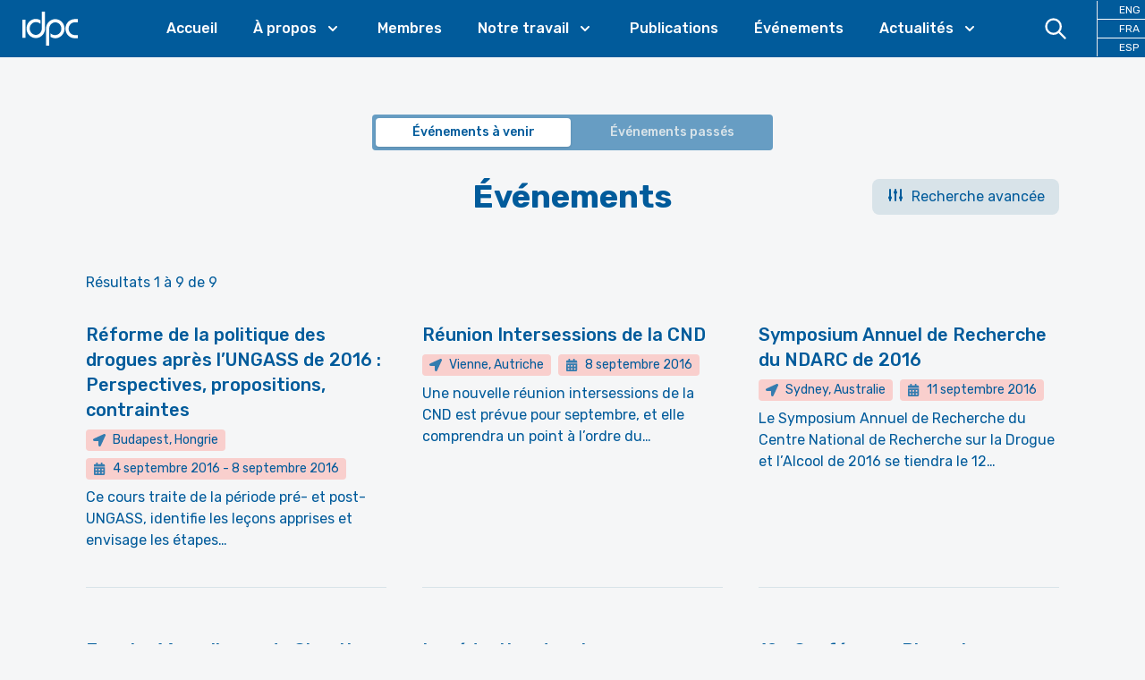

--- FILE ---
content_type: text/html; charset=utf-8
request_url: https://idpc.net/fr/events/2016/09
body_size: 22272
content:
<!DOCTYPE html><html lang="fr"><head><meta charSet="utf-8"/><meta name="description" content="The International Drug Policy Consortium (IDPC) is a global network of over 192 NGOs that promote objective and open debate on drug policy at national, regional and international level."/><meta property="og:description" content="The International Drug Policy Consortium (IDPC) is a global network of over 192 NGOs that promote objective and open debate on drug policy at national, regional and international level."/><meta property="og:site_name" content="IDPC"/><meta property="og:type" content="website"/><meta property="og:locale" content="fr"/><meta property="og:image" content="https://cdn.sanity.io/images/6u5teakk/production/f22b23a5d5f3627ed46d23efd418ee7a89b40f2a-2560x1687.jpg?w=1280"/><meta name="viewport" content="initial-scale=1.0, width=device-width"/><title>Events - International Drug Policy Consortium (IDPC)</title><meta property="og:title" content="Events"/><link rel="canonical" href="https://idpc.net/fr/events/"/><meta property="og:url" content="https://idpc.net/fr/events/"/><meta name="next-head-count" content="12"/><link rel="apple-touch-icon" sizes="57x57" href="/apple-icon-57x57.png"/><link rel="apple-touch-icon" sizes="60x60" href="/apple-icon-60x60.png"/><link rel="apple-touch-icon" sizes="72x72" href="/apple-icon-72x72.png"/><link rel="apple-touch-icon" sizes="76x76" href="/apple-icon-76x76.png"/><link rel="apple-touch-icon" sizes="114x114" href="/apple-icon-114x114.png"/><link rel="apple-touch-icon" sizes="120x120" href="/apple-icon-120x120.png"/><link rel="apple-touch-icon" sizes="144x144" href="/apple-icon-144x144.png"/><link rel="apple-touch-icon" sizes="152x152" href="/apple-icon-152x152.png"/><link rel="apple-touch-icon" sizes="180x180" href="/apple-icon-180x180.png"/><link rel="icon" type="image/png" sizes="192x192" href="/android-icon-192x192.png"/><link rel="icon" type="image/png" sizes="32x32" href="/favicon-32x32.png"/><link rel="icon" type="image/png" sizes="96x96" href="/favicon-96x96.png"/><link rel="icon" type="image/png" sizes="16x16" href="/favicon-16x16.png"/><link rel="manifest" href="/manifest.json"/><meta name="msapplication-TileColor" content="#ffffff"/><meta name="msapplication-TileImage" content="/ms-icon-144x144.png"/><meta name="theme-color" content="#ffffff"/><link rel="preconnect" href="https://fonts.googleapis.com"/><link rel="preconnect" href="https://fonts.gstatic.com" crossorigin="true"/><link rel="stylesheet" data-href="https://fonts.googleapis.com/css2?family=Rubik:wght@400;500;700&amp;&amp;display=swap"/><script defer="" data-domain="idpc.net" src="https://plausible.io/js/plausible.js"></script><link rel="preload" href="/_next/static/css/911e2fc71c02a40f.css" as="style"/><link rel="stylesheet" href="/_next/static/css/911e2fc71c02a40f.css" data-n-g=""/><noscript data-n-css=""></noscript><script defer="" nomodule="" src="/_next/static/chunks/polyfills-c67a75d1b6f99dc8.js"></script><script src="/_next/static/chunks/webpack-666fd7c905733861.js" defer=""></script><script src="/_next/static/chunks/framework-c0d8f0fd2eea5ac1.js" defer=""></script><script src="/_next/static/chunks/main-67efd396a10ed078.js" defer=""></script><script src="/_next/static/chunks/pages/_app-f0041027406bf080.js" defer=""></script><script src="/_next/static/chunks/cb355538-8bb44bb234999c66.js" defer=""></script><script src="/_next/static/chunks/3a17f596-100e68116e5b93d0.js" defer=""></script><script src="/_next/static/chunks/5d416436-e5dda2bd604761da.js" defer=""></script><script src="/_next/static/chunks/803-a04da3f4cfe615c8.js" defer=""></script><script src="/_next/static/chunks/675-122250b01376c99a.js" defer=""></script><script src="/_next/static/chunks/872-d3e00eeede460002.js" defer=""></script><script src="/_next/static/chunks/955-9c7850475ab9c4c3.js" defer=""></script><script src="/_next/static/chunks/pages/%5Btype%5D/page/%5B...page%5D-6c00a4f07b35db74.js" defer=""></script><script src="/_next/static/dF8IA2L1wb7FhH5uupW5w/_buildManifest.js" defer=""></script><script src="/_next/static/dF8IA2L1wb7FhH5uupW5w/_ssgManifest.js" defer=""></script><link rel="stylesheet" href="https://fonts.googleapis.com/css2?family=Rubik:wght@400;500;700&&display=swap"/></head><body class="font-base bg-idpcBackground font-sans font-normal text-primary-500 transition-colors"><div id="__next"><div><div class="sticky top-0 z-30 bg-primary-500 pr-6 xl:pr-0" data-headlessui-state=""><div class=""><div class="flex items-center justify-between xl:justify-start xl:space-x-10"><div class="flex justify-start xl:w-0 xl:flex-1"><a class="block px-6 py-2" href="/fr"><span class="sr-only">IDPC</span><svg xmlns="http://www.w3.org/2000/svg" viewBox="0 0 400 300" style="enable-background:new 0 0 400 300" class="h-12" fill="#FFFFFF"><path d="M193.94 151.27c-.05-3.35.2-6.67.87-9.95 2.18-10.75 7.38-19.72 16-26.47 10.85-8.5 23.09-11.05 36.4-7.47 10.02 2.7 17.88 8.67 23.67 17.28 6.93 10.32 9.16 21.72 7.02 33.94-1.92 11-7.28 20.06-15.93 27.1-5.5 4.48-11.78 7.35-18.76 8.51-5.41.9-10.86.95-16.3.15-8.83-1.3-16.6-4.74-22.85-11.29-.18-.19-.56-.56-.72-.55-.14.05-.19-.03-.18.62-.01 8.08.01 16.12.01 24.21.02.11-.01.29.24.48.28.2.53.4.8.56 8.74 5.18 18.18 8.09 28.3 8.7 4.39.27 8.77.08 13.13-.58a62.704 62.704 0 0 0 21.58-7.43c18.95-10.68 32.19-30.8 33.64-54.67.33-5.37.01-10.72-.93-16.03-1.67-9.47-5.14-18.2-10.48-26.16-12.99-19.38-35.18-30.56-58.42-28.53-6.49.57-12.75 2.05-18.76 4.55-23.99 9.97-39.48 33.41-40.52 58.92-.1 2.32-.07 4.65-.07 6.97v110.89c0 .65-.02 1.31.01 1.97.02.34.12.67.19 1.02.37.04.66.11.95.11 6.64.01 13.29.01 19.93 0 .33 0 .67-.1 1.1-.17.02-.8.06-1.5.06-2.21M6.81 87.01s-.25 0-.25.25V213.43s0 .25.25.25H9.3c5.59 0 11.17 0 16.76-.01.02 0 .03.01.05.01h2.47s.25 0 .25-.25v-2.57c.01-40.44.01-80.88.01-121.32v-2.28s0-.23-.23-.25V87h-.02M142.3 148.5c.01 3.05-.18 6.07-.75 9.07-2 10.51-6.92 19.39-15.14 26.19-10.89 9.01-23.33 11.92-37.01 8.34-10.69-2.79-18.9-9.23-24.78-18.57-6.01-9.54-8.1-19.99-6.51-31.15 1.57-10.99 6.47-20.25 14.83-27.52 8.65-7.53 18.74-10.95 30.21-10.13.3.02.59.04.89.04 2.44.03 4.85.3 7.25.74 8.03 1.47 15.1 4.81 20.87 10.72.19.19.5.49.76.34.16-.04.19-.69.19-1.08.01-7.51.01-15.02 0-22.53-.03-.84-.01-1.1-.12-1.26 0 0-.03-.09-.22-.26-.2-.13-.39-.27-.59-.39-12.12-7.12-25.16-9.92-39.12-8.46-6.72.7-13.14 2.51-19.28 5.33-20.96 9.61-36.37 30.54-38.26 56.05-.38 5.12-.19 10.24.57 15.34 1.32 8.77 4.2 16.97 8.69 24.59 11.08 18.78 30.61 30.94 52 31.94 8.71.41 17.14-.85 25.3-3.92 24.58-9.23 41.74-33.15 42.53-60.79.06-2.2.02-4.41.02-6.62V31.57s0-.24-.24-.25h-21.81s-.25 0-.25.25M372.44 194.8c-2.55 0-5.1-.13-7.62-.59-7.58-1.39-14.33-4.6-20.08-9.75-9.11-8.15-14.07-18.39-15.06-30.6-.57-6.95.43-13.67 2.92-20.16 6.26-16.36 21.83-28.23 40.31-27.83 5.96.01 11.72.01 17.67.02h2.47s.25 0 .25-.25V83.7s0-.25-.25-.25h.01-20.29c-1.95.01-3.91.11-5.86.24-6.62.45-12.98 2.03-19.11 4.58-22.18 9.21-38.38 30.76-40.35 56.82-.55 7.23-.06 14.42 1.73 21.47 4.66 18.33 14.93 32.51 31.19 42.13 9.38 5.55 19.6 8.36 30.5 8.47 6.94.07 13.88.02 20.82.01h1.37s.25 0 .25-.25v-21.87s0-.25-.25-.25h-1.92"></path></svg></a></div><div class="-my-2 -mr-2 flex flex-row xl:hidden"><a class="block cursor-pointer py-3 px-4 text-white hover:text-primary-100"><svg xmlns="http://www.w3.org/2000/svg" fill="none" viewBox="0 0 24 24" stroke-width="2" stroke="currentColor" aria-hidden="true" class="mr-2 h-6 w-6"><path stroke-linecap="round" stroke-linejoin="round" d="M21 21l-6-6m2-5a7 7 0 11-14 0 7 7 0 0114 0z"></path></svg></a><button class="inline-flex items-center justify-center rounded-md p-2 text-primary-100 hover:text-accent-500 focus:outline-none focus:ring-2 focus:ring-inset" type="button" aria-expanded="false" data-headlessui-state=""><span class="sr-only">Open menu</span><svg xmlns="http://www.w3.org/2000/svg" fill="none" viewBox="0 0 24 24" stroke-width="2" stroke="currentColor" aria-hidden="true" class="h-6 w-6"><path stroke-linecap="round" stroke-linejoin="round" d="M4 6h16M4 12h16M4 18h16"></path></svg></button></div><nav class="hidden xl:block"><ul class="flex space-x-10"><li><a class="font-medium text-white hover:text-accent-500 2xl:text-lg" href="/fr">Accueil</a></li><li class="relative" data-headlessui-state=""><a class="text-white group inline-flex cursor-pointer items-center bg-transparent font-medium text-white hover:text-accent-500 focus:text-accent-500 focus:outline-none active:text-accent-500 2xl:text-lg" aria-expanded="false" data-headlessui-state=""><span>À propos</span><svg xmlns="http://www.w3.org/2000/svg" viewBox="0 0 20 20" fill="currentColor" aria-hidden="true" class="text-white ml-2 h-5 w-5 group-hover:text-accent-500"><path fill-rule="evenodd" d="M5.293 7.293a1 1 0 011.414 0L10 10.586l3.293-3.293a1 1 0 111.414 1.414l-4 4a1 1 0 01-1.414 0l-4-4a1 1 0 010-1.414z" clip-rule="evenodd"></path></svg></a></li><li><a class="font-medium text-white hover:text-accent-500 2xl:text-lg" href="/fr/members">Membres</a></li><li class="relative" data-headlessui-state=""><a class="text-white group inline-flex cursor-pointer items-center bg-transparent font-medium text-white hover:text-accent-500 focus:text-accent-500 focus:outline-none active:text-accent-500 2xl:text-lg" aria-expanded="false" data-headlessui-state=""><span>Notre travail</span><svg xmlns="http://www.w3.org/2000/svg" viewBox="0 0 20 20" fill="currentColor" aria-hidden="true" class="text-white ml-2 h-5 w-5 group-hover:text-accent-500"><path fill-rule="evenodd" d="M5.293 7.293a1 1 0 011.414 0L10 10.586l3.293-3.293a1 1 0 111.414 1.414l-4 4a1 1 0 01-1.414 0l-4-4a1 1 0 010-1.414z" clip-rule="evenodd"></path></svg></a></li><li><a class="font-medium text-white hover:text-accent-500 2xl:text-lg" href="/fr/publications">Publications</a></li><li><a class="font-medium text-white hover:text-accent-500 2xl:text-lg" href="/fr/events">Événements</a></li><li class="relative" data-headlessui-state=""><a class="text-white group inline-flex cursor-pointer items-center bg-transparent font-medium text-white hover:text-accent-500 focus:text-accent-500 focus:outline-none active:text-accent-500 2xl:text-lg" aria-expanded="false" data-headlessui-state=""><span>Actualités</span><svg xmlns="http://www.w3.org/2000/svg" viewBox="0 0 20 20" fill="currentColor" aria-hidden="true" class="text-white ml-2 h-5 w-5 group-hover:text-accent-500"><path fill-rule="evenodd" d="M5.293 7.293a1 1 0 011.414 0L10 10.586l3.293-3.293a1 1 0 111.414 1.414l-4 4a1 1 0 01-1.414 0l-4-4a1 1 0 010-1.414z" clip-rule="evenodd"></path></svg></a></li></ul></nav><div class="hidden items-center justify-end xl:flex xl:w-0 xl:flex-1"><a class="block cursor-pointer py-4 px-8 text-white hover:text-accent-500"><svg xmlns="http://www.w3.org/2000/svg" fill="none" viewBox="0 0 24 24" stroke-width="2" stroke="currentColor" aria-hidden="true" class="h-7 w-7"><path stroke-linecap="round" stroke-linejoin="round" d="M21 21l-6-6m2-5a7 7 0 11-14 0 7 7 0 0114 0z"></path></svg></a><ul class="xl:border-color-white grid grid-cols-3 xl:grid-cols-1 xl:divide-y xl:divide-white xl:border-l"><li class="xl:text-xs"><a class="block px-4 py-4 text-center hover:text-accent-500 xl:px-6 xl:py-0.5 xl:text-white" href="/">ENG</a></li><li class="xl:text-xs"><a class="block px-4 py-4 text-center hover:text-accent-500 xl:px-6 xl:py-0.5 xl:text-white" href="/fr">FRA</a></li><li class="xl:text-xs"><a class="block px-4 py-4 text-center hover:text-accent-500 xl:px-6 xl:py-0.5 xl:text-white" href="/es">ESP</a></li></ul></div></div></div></div><main><div class="container pb-10"><header class="md:py-18 relative py-8 lg:py-16 2xl:py-24"><div class="flex flex-row justify-center"><div class="w-full max-w-md pb-4 sm:px-0 md:pb-8"><ul class="flex justify-center space-x-1 rounded bg-primary-300 p-1"><li class="w-full"><a class="block cursor-pointer rounded py-1.5 text-center text-sm font-medium ring-white ring-opacity-60 ring-offset-2 ring-offset-primary-400 focus:outline-none focus:ring-2 bg-white shadow" href="/fr/events">Événements à venir</a></li><li class="w-full"><a class="block cursor-pointer rounded py-1.5 text-center text-sm font-medium ring-white ring-opacity-60 ring-offset-2 ring-offset-primary-400 focus:outline-none focus:ring-2 text-primary-100 hover:bg-white/[0.12] hover:text-white" href="/fr/events/past">Événements passés</a></li></ul></div></div><div class="relative"><h1 class="text-2xl font-bold text-primary-500 md:text-4xl lg:mx-auto lg:max-w-2/3 lg:text-4xl 2xl:text-6xl text-center">Événements</h1><div class="absolute top-0 right-0 -mr-4 pb-8 md:-mr-0 lg:pb-16 2xl:pb-24"><button type="button" class="flex flex-row rounded-full bg-primary-100 p-2 text-primary-500 hover:bg-opacity-30 focus:outline-none focus-visible:ring-2 focus-visible:ring-white focus-visible:ring-opacity-75 lg:rounded-lg lg:px-4"><svg xmlns="http://www.w3.org/2000/svg" viewBox="0 0 20 20" fill="currentColor" aria-hidden="true" class="h-5 w-5"><path d="M5 4a1 1 0 00-2 0v7.268a2 2 0 000 3.464V16a1 1 0 102 0v-1.268a2 2 0 000-3.464V4zM11 4a1 1 0 10-2 0v1.268a2 2 0 000 3.464V16a1 1 0 102 0V8.732a2 2 0 000-3.464V4zM16 3a1 1 0 011 1v7.268a2 2 0 010 3.464V16a1 1 0 11-2 0v-1.268a2 2 0 010-3.464V4a1 1 0 011-1z"></path></svg><span class="ml-2 hidden lg:block">Recherche avancée</span></button></div></div></header><div class="mb-4 text-center md:text-left">Résultats 1 à 9 de 9</div><div class="grid grid-cols-1 gap-4 md:grid-cols-2 md:gap-8 lg:grid-cols-3 lg:gap-10"><article class="border-b border-primary-100 pb-4 md:pb-8 lg:pb-10"><div class="mb-2 text-sm text-primary-300"></div><div class=""><a href="/fr/events/2016/06/reforme-de-la-politique-des-drogues-apres-l-ungass-de-2016-perspectives-propositions-contraintes"><span class="relative mb-4 block aspect-video w-full bg-primary-100"><span style="box-sizing:border-box;display:block;overflow:hidden;width:initial;height:initial;background:none;opacity:1;border:0;margin:0;padding:0;position:absolute;top:0;left:0;bottom:0;right:0"><img alt="Réforme de la politique des drogues après l’UNGASS de 2016 : Perspectives, propositions, contraintes" src="[data-uri]" decoding="async" data-nimg="fill" style="position:absolute;top:0;left:0;bottom:0;right:0;box-sizing:border-box;padding:0;border:none;margin:auto;display:block;width:0;height:0;min-width:100%;max-width:100%;min-height:100%;max-height:100%;object-fit:cover;object-position:center top"/><noscript><img alt="Réforme de la politique des drogues après l’UNGASS de 2016 : Perspectives, propositions, contraintes" sizes="100vw" srcSet="/_next/image?url=https%3A%2F%2Fcdn.sanity.io%2Fimages%2F6u5teakk%2Fproduction%2F4e77799ef282d7a5fd1902a213c3e52d52d616ea-500x500.jpg%3Fw%3D600&amp;w=640&amp;q=75 640w, /_next/image?url=https%3A%2F%2Fcdn.sanity.io%2Fimages%2F6u5teakk%2Fproduction%2F4e77799ef282d7a5fd1902a213c3e52d52d616ea-500x500.jpg%3Fw%3D600&amp;w=750&amp;q=75 750w, /_next/image?url=https%3A%2F%2Fcdn.sanity.io%2Fimages%2F6u5teakk%2Fproduction%2F4e77799ef282d7a5fd1902a213c3e52d52d616ea-500x500.jpg%3Fw%3D600&amp;w=828&amp;q=75 828w, /_next/image?url=https%3A%2F%2Fcdn.sanity.io%2Fimages%2F6u5teakk%2Fproduction%2F4e77799ef282d7a5fd1902a213c3e52d52d616ea-500x500.jpg%3Fw%3D600&amp;w=1080&amp;q=75 1080w, /_next/image?url=https%3A%2F%2Fcdn.sanity.io%2Fimages%2F6u5teakk%2Fproduction%2F4e77799ef282d7a5fd1902a213c3e52d52d616ea-500x500.jpg%3Fw%3D600&amp;w=1200&amp;q=75 1200w, /_next/image?url=https%3A%2F%2Fcdn.sanity.io%2Fimages%2F6u5teakk%2Fproduction%2F4e77799ef282d7a5fd1902a213c3e52d52d616ea-500x500.jpg%3Fw%3D600&amp;w=1920&amp;q=75 1920w, /_next/image?url=https%3A%2F%2Fcdn.sanity.io%2Fimages%2F6u5teakk%2Fproduction%2F4e77799ef282d7a5fd1902a213c3e52d52d616ea-500x500.jpg%3Fw%3D600&amp;w=2048&amp;q=75 2048w, /_next/image?url=https%3A%2F%2Fcdn.sanity.io%2Fimages%2F6u5teakk%2Fproduction%2F4e77799ef282d7a5fd1902a213c3e52d52d616ea-500x500.jpg%3Fw%3D600&amp;w=3840&amp;q=75 3840w" src="/_next/image?url=https%3A%2F%2Fcdn.sanity.io%2Fimages%2F6u5teakk%2Fproduction%2F4e77799ef282d7a5fd1902a213c3e52d52d616ea-500x500.jpg%3Fw%3D600&amp;w=3840&amp;q=75" decoding="async" data-nimg="fill" style="position:absolute;top:0;left:0;bottom:0;right:0;box-sizing:border-box;padding:0;border:none;margin:auto;display:block;width:0;height:0;min-width:100%;max-width:100%;min-height:100%;max-height:100%;object-fit:cover;object-position:center top" loading="lazy"/></noscript></span></span></a></div><div class=""><h1 class="mb-2 font-medium leading-tight lg:text-xl"><a href="/fr/events/2016/06/reforme-de-la-politique-des-drogues-apres-l-ungass-de-2016-perspectives-propositions-contraintes">Réforme de la politique des drogues après l’UNGASS de 2016 : Perspectives, propositions, contraintes</a></h1><div class="flex flex-wrap"><div class="mb-2 mr-2 flex items-center rounded bg-accent-200 py-0.5 px-2 text-sm"><svg stroke="currentColor" fill="currentColor" stroke-width="0" viewBox="0 0 512 512" class="mr-2 text-primary-400" height="1em" width="1em" xmlns="http://www.w3.org/2000/svg"><path d="M444.52 3.52L28.74 195.42c-47.97 22.39-31.98 92.75 19.19 92.75h175.91v175.91c0 51.17 70.36 67.17 92.75 19.19l191.9-415.78c15.99-38.39-25.59-79.97-63.97-63.97z"></path></svg>Budapest, Hongrie</div><div class="mb-2 flex items-center rounded bg-accent-200 py-0.5 px-2 text-sm"><svg stroke="currentColor" fill="currentColor" stroke-width="0" viewBox="0 0 448 512" class="mr-2 text-primary-400" height="1em" width="1em" xmlns="http://www.w3.org/2000/svg"><path d="M0 464c0 26.5 21.5 48 48 48h352c26.5 0 48-21.5 48-48V192H0v272zm320-196c0-6.6 5.4-12 12-12h40c6.6 0 12 5.4 12 12v40c0 6.6-5.4 12-12 12h-40c-6.6 0-12-5.4-12-12v-40zm0 128c0-6.6 5.4-12 12-12h40c6.6 0 12 5.4 12 12v40c0 6.6-5.4 12-12 12h-40c-6.6 0-12-5.4-12-12v-40zM192 268c0-6.6 5.4-12 12-12h40c6.6 0 12 5.4 12 12v40c0 6.6-5.4 12-12 12h-40c-6.6 0-12-5.4-12-12v-40zm0 128c0-6.6 5.4-12 12-12h40c6.6 0 12 5.4 12 12v40c0 6.6-5.4 12-12 12h-40c-6.6 0-12-5.4-12-12v-40zM64 268c0-6.6 5.4-12 12-12h40c6.6 0 12 5.4 12 12v40c0 6.6-5.4 12-12 12H76c-6.6 0-12-5.4-12-12v-40zm0 128c0-6.6 5.4-12 12-12h40c6.6 0 12 5.4 12 12v40c0 6.6-5.4 12-12 12H76c-6.6 0-12-5.4-12-12v-40zM400 64h-48V16c0-8.8-7.2-16-16-16h-32c-8.8 0-16 7.2-16 16v48H160V16c0-8.8-7.2-16-16-16h-32c-8.8 0-16 7.2-16 16v48H48C21.5 64 0 85.5 0 112v48h448v-48c0-26.5-21.5-48-48-48z"></path></svg><span>4 septembre 2016<!-- --> - <!-- -->8 septembre 2016</span></div></div><div class="grow-0"><span style="overflow:hidden"><span>Ce cours traite de la période pré- et post-UNGASS, identifie les leçons apprises et envisage les étapes suivantes aux niveaux national, régional et mondial.</span></span></div></div></article><article class="border-b border-primary-100 pb-4 md:pb-8 lg:pb-10"><div class="mb-2 text-sm text-primary-300"></div><div class=""><a href="/fr/events/2016/08/reunion-intersessions-de-la-cnd"><span class="relative mb-4 block aspect-video w-full bg-primary-100"><span style="box-sizing:border-box;display:block;overflow:hidden;width:initial;height:initial;background:none;opacity:1;border:0;margin:0;padding:0;position:absolute;top:0;left:0;bottom:0;right:0"><img alt="Réunion Intersessions de la CND " src="[data-uri]" decoding="async" data-nimg="fill" style="position:absolute;top:0;left:0;bottom:0;right:0;box-sizing:border-box;padding:0;border:none;margin:auto;display:block;width:0;height:0;min-width:100%;max-width:100%;min-height:100%;max-height:100%;object-fit:cover;object-position:center top"/><noscript><img alt="Réunion Intersessions de la CND " sizes="100vw" srcSet="/_next/image?url=https%3A%2F%2Fcdn.sanity.io%2Fimages%2F6u5teakk%2Fproduction%2F898503838c55e97bb1abdfcad9aaf20b9f5e28e8-500x500.jpg%3Fw%3D600&amp;w=640&amp;q=75 640w, /_next/image?url=https%3A%2F%2Fcdn.sanity.io%2Fimages%2F6u5teakk%2Fproduction%2F898503838c55e97bb1abdfcad9aaf20b9f5e28e8-500x500.jpg%3Fw%3D600&amp;w=750&amp;q=75 750w, /_next/image?url=https%3A%2F%2Fcdn.sanity.io%2Fimages%2F6u5teakk%2Fproduction%2F898503838c55e97bb1abdfcad9aaf20b9f5e28e8-500x500.jpg%3Fw%3D600&amp;w=828&amp;q=75 828w, /_next/image?url=https%3A%2F%2Fcdn.sanity.io%2Fimages%2F6u5teakk%2Fproduction%2F898503838c55e97bb1abdfcad9aaf20b9f5e28e8-500x500.jpg%3Fw%3D600&amp;w=1080&amp;q=75 1080w, /_next/image?url=https%3A%2F%2Fcdn.sanity.io%2Fimages%2F6u5teakk%2Fproduction%2F898503838c55e97bb1abdfcad9aaf20b9f5e28e8-500x500.jpg%3Fw%3D600&amp;w=1200&amp;q=75 1200w, /_next/image?url=https%3A%2F%2Fcdn.sanity.io%2Fimages%2F6u5teakk%2Fproduction%2F898503838c55e97bb1abdfcad9aaf20b9f5e28e8-500x500.jpg%3Fw%3D600&amp;w=1920&amp;q=75 1920w, /_next/image?url=https%3A%2F%2Fcdn.sanity.io%2Fimages%2F6u5teakk%2Fproduction%2F898503838c55e97bb1abdfcad9aaf20b9f5e28e8-500x500.jpg%3Fw%3D600&amp;w=2048&amp;q=75 2048w, /_next/image?url=https%3A%2F%2Fcdn.sanity.io%2Fimages%2F6u5teakk%2Fproduction%2F898503838c55e97bb1abdfcad9aaf20b9f5e28e8-500x500.jpg%3Fw%3D600&amp;w=3840&amp;q=75 3840w" src="/_next/image?url=https%3A%2F%2Fcdn.sanity.io%2Fimages%2F6u5teakk%2Fproduction%2F898503838c55e97bb1abdfcad9aaf20b9f5e28e8-500x500.jpg%3Fw%3D600&amp;w=3840&amp;q=75" decoding="async" data-nimg="fill" style="position:absolute;top:0;left:0;bottom:0;right:0;box-sizing:border-box;padding:0;border:none;margin:auto;display:block;width:0;height:0;min-width:100%;max-width:100%;min-height:100%;max-height:100%;object-fit:cover;object-position:center top" loading="lazy"/></noscript></span></span></a></div><div class=""><h1 class="mb-2 font-medium leading-tight lg:text-xl"><a href="/fr/events/2016/08/reunion-intersessions-de-la-cnd">Réunion Intersessions de la CND </a></h1><div class="flex flex-wrap"><div class="mb-2 mr-2 flex items-center rounded bg-accent-200 py-0.5 px-2 text-sm"><svg stroke="currentColor" fill="currentColor" stroke-width="0" viewBox="0 0 512 512" class="mr-2 text-primary-400" height="1em" width="1em" xmlns="http://www.w3.org/2000/svg"><path d="M444.52 3.52L28.74 195.42c-47.97 22.39-31.98 92.75 19.19 92.75h175.91v175.91c0 51.17 70.36 67.17 92.75 19.19l191.9-415.78c15.99-38.39-25.59-79.97-63.97-63.97z"></path></svg>Vienne, Autriche</div><div class="mb-2 flex items-center rounded bg-accent-200 py-0.5 px-2 text-sm"><svg stroke="currentColor" fill="currentColor" stroke-width="0" viewBox="0 0 448 512" class="mr-2 text-primary-400" height="1em" width="1em" xmlns="http://www.w3.org/2000/svg"><path d="M0 464c0 26.5 21.5 48 48 48h352c26.5 0 48-21.5 48-48V192H0v272zm320-196c0-6.6 5.4-12 12-12h40c6.6 0 12 5.4 12 12v40c0 6.6-5.4 12-12 12h-40c-6.6 0-12-5.4-12-12v-40zm0 128c0-6.6 5.4-12 12-12h40c6.6 0 12 5.4 12 12v40c0 6.6-5.4 12-12 12h-40c-6.6 0-12-5.4-12-12v-40zM192 268c0-6.6 5.4-12 12-12h40c6.6 0 12 5.4 12 12v40c0 6.6-5.4 12-12 12h-40c-6.6 0-12-5.4-12-12v-40zm0 128c0-6.6 5.4-12 12-12h40c6.6 0 12 5.4 12 12v40c0 6.6-5.4 12-12 12h-40c-6.6 0-12-5.4-12-12v-40zM64 268c0-6.6 5.4-12 12-12h40c6.6 0 12 5.4 12 12v40c0 6.6-5.4 12-12 12H76c-6.6 0-12-5.4-12-12v-40zm0 128c0-6.6 5.4-12 12-12h40c6.6 0 12 5.4 12 12v40c0 6.6-5.4 12-12 12H76c-6.6 0-12-5.4-12-12v-40zM400 64h-48V16c0-8.8-7.2-16-16-16h-32c-8.8 0-16 7.2-16 16v48H160V16c0-8.8-7.2-16-16-16h-32c-8.8 0-16 7.2-16 16v48H48C21.5 64 0 85.5 0 112v48h448v-48c0-26.5-21.5-48-48-48z"></path></svg><span>8 septembre 2016</span></div></div><div class="grow-0"><span style="overflow:hidden"><span>Une nouvelle réunion intersessions de la CND est prévue pour septembre, et elle comprendra un point à l’ordre du jour pour discuter de l’UNGASS sur les drogues.</span></span></div></div></article><article class="border-b border-primary-100 pb-4 md:pb-8 lg:pb-10"><div class="mb-2 text-sm text-primary-300"></div><div class=""><a href="/fr/events/2016/06/symposium-annuel-de-recherche-du-ndarc-de-2016"><span class="relative mb-4 block aspect-video w-full bg-primary-100"><span style="box-sizing:border-box;display:block;overflow:hidden;width:initial;height:initial;background:none;opacity:1;border:0;margin:0;padding:0;position:absolute;top:0;left:0;bottom:0;right:0"><img alt="Symposium Annuel de Recherche du NDARC de 2016" src="[data-uri]" decoding="async" data-nimg="fill" style="position:absolute;top:0;left:0;bottom:0;right:0;box-sizing:border-box;padding:0;border:none;margin:auto;display:block;width:0;height:0;min-width:100%;max-width:100%;min-height:100%;max-height:100%;object-fit:cover;object-position:center top"/><noscript><img alt="Symposium Annuel de Recherche du NDARC de 2016" sizes="100vw" srcSet="/_next/image?url=https%3A%2F%2Fcdn.sanity.io%2Fimages%2F6u5teakk%2Fproduction%2Fc6ec3237f5e8aa9b56bd29ede921dc8db9a9a848-640x335.png%3Fw%3D600&amp;w=640&amp;q=75 640w, /_next/image?url=https%3A%2F%2Fcdn.sanity.io%2Fimages%2F6u5teakk%2Fproduction%2Fc6ec3237f5e8aa9b56bd29ede921dc8db9a9a848-640x335.png%3Fw%3D600&amp;w=750&amp;q=75 750w, /_next/image?url=https%3A%2F%2Fcdn.sanity.io%2Fimages%2F6u5teakk%2Fproduction%2Fc6ec3237f5e8aa9b56bd29ede921dc8db9a9a848-640x335.png%3Fw%3D600&amp;w=828&amp;q=75 828w, /_next/image?url=https%3A%2F%2Fcdn.sanity.io%2Fimages%2F6u5teakk%2Fproduction%2Fc6ec3237f5e8aa9b56bd29ede921dc8db9a9a848-640x335.png%3Fw%3D600&amp;w=1080&amp;q=75 1080w, /_next/image?url=https%3A%2F%2Fcdn.sanity.io%2Fimages%2F6u5teakk%2Fproduction%2Fc6ec3237f5e8aa9b56bd29ede921dc8db9a9a848-640x335.png%3Fw%3D600&amp;w=1200&amp;q=75 1200w, /_next/image?url=https%3A%2F%2Fcdn.sanity.io%2Fimages%2F6u5teakk%2Fproduction%2Fc6ec3237f5e8aa9b56bd29ede921dc8db9a9a848-640x335.png%3Fw%3D600&amp;w=1920&amp;q=75 1920w, /_next/image?url=https%3A%2F%2Fcdn.sanity.io%2Fimages%2F6u5teakk%2Fproduction%2Fc6ec3237f5e8aa9b56bd29ede921dc8db9a9a848-640x335.png%3Fw%3D600&amp;w=2048&amp;q=75 2048w, /_next/image?url=https%3A%2F%2Fcdn.sanity.io%2Fimages%2F6u5teakk%2Fproduction%2Fc6ec3237f5e8aa9b56bd29ede921dc8db9a9a848-640x335.png%3Fw%3D600&amp;w=3840&amp;q=75 3840w" src="/_next/image?url=https%3A%2F%2Fcdn.sanity.io%2Fimages%2F6u5teakk%2Fproduction%2Fc6ec3237f5e8aa9b56bd29ede921dc8db9a9a848-640x335.png%3Fw%3D600&amp;w=3840&amp;q=75" decoding="async" data-nimg="fill" style="position:absolute;top:0;left:0;bottom:0;right:0;box-sizing:border-box;padding:0;border:none;margin:auto;display:block;width:0;height:0;min-width:100%;max-width:100%;min-height:100%;max-height:100%;object-fit:cover;object-position:center top" loading="lazy"/></noscript></span></span></a></div><div class=""><h1 class="mb-2 font-medium leading-tight lg:text-xl"><a href="/fr/events/2016/06/symposium-annuel-de-recherche-du-ndarc-de-2016">Symposium Annuel de Recherche du NDARC de 2016</a></h1><div class="flex flex-wrap"><div class="mb-2 mr-2 flex items-center rounded bg-accent-200 py-0.5 px-2 text-sm"><svg stroke="currentColor" fill="currentColor" stroke-width="0" viewBox="0 0 512 512" class="mr-2 text-primary-400" height="1em" width="1em" xmlns="http://www.w3.org/2000/svg"><path d="M444.52 3.52L28.74 195.42c-47.97 22.39-31.98 92.75 19.19 92.75h175.91v175.91c0 51.17 70.36 67.17 92.75 19.19l191.9-415.78c15.99-38.39-25.59-79.97-63.97-63.97z"></path></svg>Sydney, Australie</div><div class="mb-2 flex items-center rounded bg-accent-200 py-0.5 px-2 text-sm"><svg stroke="currentColor" fill="currentColor" stroke-width="0" viewBox="0 0 448 512" class="mr-2 text-primary-400" height="1em" width="1em" xmlns="http://www.w3.org/2000/svg"><path d="M0 464c0 26.5 21.5 48 48 48h352c26.5 0 48-21.5 48-48V192H0v272zm320-196c0-6.6 5.4-12 12-12h40c6.6 0 12 5.4 12 12v40c0 6.6-5.4 12-12 12h-40c-6.6 0-12-5.4-12-12v-40zm0 128c0-6.6 5.4-12 12-12h40c6.6 0 12 5.4 12 12v40c0 6.6-5.4 12-12 12h-40c-6.6 0-12-5.4-12-12v-40zM192 268c0-6.6 5.4-12 12-12h40c6.6 0 12 5.4 12 12v40c0 6.6-5.4 12-12 12h-40c-6.6 0-12-5.4-12-12v-40zm0 128c0-6.6 5.4-12 12-12h40c6.6 0 12 5.4 12 12v40c0 6.6-5.4 12-12 12h-40c-6.6 0-12-5.4-12-12v-40zM64 268c0-6.6 5.4-12 12-12h40c6.6 0 12 5.4 12 12v40c0 6.6-5.4 12-12 12H76c-6.6 0-12-5.4-12-12v-40zm0 128c0-6.6 5.4-12 12-12h40c6.6 0 12 5.4 12 12v40c0 6.6-5.4 12-12 12H76c-6.6 0-12-5.4-12-12v-40zM400 64h-48V16c0-8.8-7.2-16-16-16h-32c-8.8 0-16 7.2-16 16v48H160V16c0-8.8-7.2-16-16-16h-32c-8.8 0-16 7.2-16 16v48H48C21.5 64 0 85.5 0 112v48h448v-48c0-26.5-21.5-48-48-48z"></path></svg><span>11 septembre 2016</span></div></div><div class="grow-0"><span style="overflow:hidden"><span>Le Symposium Annuel de Recherche du Centre National de Recherche sur la Drogue et l’Alcool de 2016 se tiendra le 12 septembre 2016 pour débattre des enjeux actuels liés à l’usage de substances.</span></span></div></div></article><article class="border-b border-primary-100 pb-4 md:pb-8 lg:pb-10"><div class="mb-2 text-sm text-primary-300"></div><div class=""><a href="/fr/events/2016/09/event-14e-colloque-du-chantier-des-idees-cannabis"><span class="relative mb-4 block aspect-video w-full bg-primary-100"><span style="box-sizing:border-box;display:block;overflow:hidden;width:initial;height:initial;background:none;opacity:1;border:0;margin:0;padding:0;position:absolute;top:0;left:0;bottom:0;right:0"><img alt="Event - 14e colloque du Chantier des idées : “Cannabis”" src="[data-uri]" decoding="async" data-nimg="fill" style="position:absolute;top:0;left:0;bottom:0;right:0;box-sizing:border-box;padding:0;border:none;margin:auto;display:block;width:0;height:0;min-width:100%;max-width:100%;min-height:100%;max-height:100%;object-fit:cover;object-position:center top"/><noscript><img alt="Event - 14e colloque du Chantier des idées : “Cannabis”" sizes="100vw" srcSet="/_next/image?url=https%3A%2F%2Fcdn.sanity.io%2Fimages%2F6u5teakk%2Fproduction%2F10687869cbd8b74ffead0ef4b586554933bf88db-526x480.jpg%3Fw%3D600&amp;w=640&amp;q=75 640w, /_next/image?url=https%3A%2F%2Fcdn.sanity.io%2Fimages%2F6u5teakk%2Fproduction%2F10687869cbd8b74ffead0ef4b586554933bf88db-526x480.jpg%3Fw%3D600&amp;w=750&amp;q=75 750w, /_next/image?url=https%3A%2F%2Fcdn.sanity.io%2Fimages%2F6u5teakk%2Fproduction%2F10687869cbd8b74ffead0ef4b586554933bf88db-526x480.jpg%3Fw%3D600&amp;w=828&amp;q=75 828w, /_next/image?url=https%3A%2F%2Fcdn.sanity.io%2Fimages%2F6u5teakk%2Fproduction%2F10687869cbd8b74ffead0ef4b586554933bf88db-526x480.jpg%3Fw%3D600&amp;w=1080&amp;q=75 1080w, /_next/image?url=https%3A%2F%2Fcdn.sanity.io%2Fimages%2F6u5teakk%2Fproduction%2F10687869cbd8b74ffead0ef4b586554933bf88db-526x480.jpg%3Fw%3D600&amp;w=1200&amp;q=75 1200w, /_next/image?url=https%3A%2F%2Fcdn.sanity.io%2Fimages%2F6u5teakk%2Fproduction%2F10687869cbd8b74ffead0ef4b586554933bf88db-526x480.jpg%3Fw%3D600&amp;w=1920&amp;q=75 1920w, /_next/image?url=https%3A%2F%2Fcdn.sanity.io%2Fimages%2F6u5teakk%2Fproduction%2F10687869cbd8b74ffead0ef4b586554933bf88db-526x480.jpg%3Fw%3D600&amp;w=2048&amp;q=75 2048w, /_next/image?url=https%3A%2F%2Fcdn.sanity.io%2Fimages%2F6u5teakk%2Fproduction%2F10687869cbd8b74ffead0ef4b586554933bf88db-526x480.jpg%3Fw%3D600&amp;w=3840&amp;q=75 3840w" src="/_next/image?url=https%3A%2F%2Fcdn.sanity.io%2Fimages%2F6u5teakk%2Fproduction%2F10687869cbd8b74ffead0ef4b586554933bf88db-526x480.jpg%3Fw%3D600&amp;w=3840&amp;q=75" decoding="async" data-nimg="fill" style="position:absolute;top:0;left:0;bottom:0;right:0;box-sizing:border-box;padding:0;border:none;margin:auto;display:block;width:0;height:0;min-width:100%;max-width:100%;min-height:100%;max-height:100%;object-fit:cover;object-position:center top" loading="lazy"/></noscript></span></span></a></div><div class=""><h1 class="mb-2 font-medium leading-tight lg:text-xl"><a href="/fr/events/2016/09/event-14e-colloque-du-chantier-des-idees-cannabis">Event - 14e colloque du Chantier des idées : “Cannabis”</a></h1><div class="flex flex-wrap"><div class="mb-2 mr-2 flex items-center rounded bg-accent-200 py-0.5 px-2 text-sm"><svg stroke="currentColor" fill="currentColor" stroke-width="0" viewBox="0 0 512 512" class="mr-2 text-primary-400" height="1em" width="1em" xmlns="http://www.w3.org/2000/svg"><path d="M444.52 3.52L28.74 195.42c-47.97 22.39-31.98 92.75 19.19 92.75h175.91v175.91c0 51.17 70.36 67.17 92.75 19.19l191.9-415.78c15.99-38.39-25.59-79.97-63.97-63.97z"></path></svg>Bruxelles, Belgique</div><div class="mb-2 flex items-center rounded bg-accent-200 py-0.5 px-2 text-sm"><svg stroke="currentColor" fill="currentColor" stroke-width="0" viewBox="0 0 448 512" class="mr-2 text-primary-400" height="1em" width="1em" xmlns="http://www.w3.org/2000/svg"><path d="M0 464c0 26.5 21.5 48 48 48h352c26.5 0 48-21.5 48-48V192H0v272zm320-196c0-6.6 5.4-12 12-12h40c6.6 0 12 5.4 12 12v40c0 6.6-5.4 12-12 12h-40c-6.6 0-12-5.4-12-12v-40zm0 128c0-6.6 5.4-12 12-12h40c6.6 0 12 5.4 12 12v40c0 6.6-5.4 12-12 12h-40c-6.6 0-12-5.4-12-12v-40zM192 268c0-6.6 5.4-12 12-12h40c6.6 0 12 5.4 12 12v40c0 6.6-5.4 12-12 12h-40c-6.6 0-12-5.4-12-12v-40zm0 128c0-6.6 5.4-12 12-12h40c6.6 0 12 5.4 12 12v40c0 6.6-5.4 12-12 12h-40c-6.6 0-12-5.4-12-12v-40zM64 268c0-6.6 5.4-12 12-12h40c6.6 0 12 5.4 12 12v40c0 6.6-5.4 12-12 12H76c-6.6 0-12-5.4-12-12v-40zm0 128c0-6.6 5.4-12 12-12h40c6.6 0 12 5.4 12 12v40c0 6.6-5.4 12-12 12H76c-6.6 0-12-5.4-12-12v-40zM400 64h-48V16c0-8.8-7.2-16-16-16h-32c-8.8 0-16 7.2-16 16v48H160V16c0-8.8-7.2-16-16-16h-32c-8.8 0-16 7.2-16 16v48H48C21.5 64 0 85.5 0 112v48h448v-48c0-26.5-21.5-48-48-48z"></path></svg><span>12 septembre 2016</span></div></div><div class="grow-0"><span style="overflow:hidden"><span>Cette rencontre-débat s&#x27;articulera autour des récentes innovations en matière de politiques des drogues sur le cannabis, ainsi que son avenir.</span></span></div></div></article><article class="border-b border-primary-100 pb-4 md:pb-8 lg:pb-10"><div class="mb-2 text-sm text-primary-300"></div><div class=""><a href="/fr/events/2016/09/la-reduction-des-risques-une-approche-de-politique-des-drogues-efficace-et-humaine-a-la-question-de-l-usage-de-drogues"><span class="relative mb-4 block aspect-video w-full bg-primary-100"><span style="box-sizing:border-box;display:block;overflow:hidden;width:initial;height:initial;background:none;opacity:1;border:0;margin:0;padding:0;position:absolute;top:0;left:0;bottom:0;right:0"><img alt="La réduction des risques : une approche de politique des drogues efficace et humaine à la question de l’usage de drogues." src="[data-uri]" decoding="async" data-nimg="fill" style="position:absolute;top:0;left:0;bottom:0;right:0;box-sizing:border-box;padding:0;border:none;margin:auto;display:block;width:0;height:0;min-width:100%;max-width:100%;min-height:100%;max-height:100%;object-fit:cover;object-position:center top"/><noscript><img alt="La réduction des risques : une approche de politique des drogues efficace et humaine à la question de l’usage de drogues." sizes="100vw" srcSet="/_next/image?url=https%3A%2F%2Fcdn.sanity.io%2Fimages%2F6u5teakk%2Fproduction%2Fd30ea674181529647486b31c42f7fd0b99ec1be8-640x1204.jpg%3Fw%3D600&amp;w=640&amp;q=75 640w, /_next/image?url=https%3A%2F%2Fcdn.sanity.io%2Fimages%2F6u5teakk%2Fproduction%2Fd30ea674181529647486b31c42f7fd0b99ec1be8-640x1204.jpg%3Fw%3D600&amp;w=750&amp;q=75 750w, /_next/image?url=https%3A%2F%2Fcdn.sanity.io%2Fimages%2F6u5teakk%2Fproduction%2Fd30ea674181529647486b31c42f7fd0b99ec1be8-640x1204.jpg%3Fw%3D600&amp;w=828&amp;q=75 828w, /_next/image?url=https%3A%2F%2Fcdn.sanity.io%2Fimages%2F6u5teakk%2Fproduction%2Fd30ea674181529647486b31c42f7fd0b99ec1be8-640x1204.jpg%3Fw%3D600&amp;w=1080&amp;q=75 1080w, /_next/image?url=https%3A%2F%2Fcdn.sanity.io%2Fimages%2F6u5teakk%2Fproduction%2Fd30ea674181529647486b31c42f7fd0b99ec1be8-640x1204.jpg%3Fw%3D600&amp;w=1200&amp;q=75 1200w, /_next/image?url=https%3A%2F%2Fcdn.sanity.io%2Fimages%2F6u5teakk%2Fproduction%2Fd30ea674181529647486b31c42f7fd0b99ec1be8-640x1204.jpg%3Fw%3D600&amp;w=1920&amp;q=75 1920w, /_next/image?url=https%3A%2F%2Fcdn.sanity.io%2Fimages%2F6u5teakk%2Fproduction%2Fd30ea674181529647486b31c42f7fd0b99ec1be8-640x1204.jpg%3Fw%3D600&amp;w=2048&amp;q=75 2048w, /_next/image?url=https%3A%2F%2Fcdn.sanity.io%2Fimages%2F6u5teakk%2Fproduction%2Fd30ea674181529647486b31c42f7fd0b99ec1be8-640x1204.jpg%3Fw%3D600&amp;w=3840&amp;q=75 3840w" src="/_next/image?url=https%3A%2F%2Fcdn.sanity.io%2Fimages%2F6u5teakk%2Fproduction%2Fd30ea674181529647486b31c42f7fd0b99ec1be8-640x1204.jpg%3Fw%3D600&amp;w=3840&amp;q=75" decoding="async" data-nimg="fill" style="position:absolute;top:0;left:0;bottom:0;right:0;box-sizing:border-box;padding:0;border:none;margin:auto;display:block;width:0;height:0;min-width:100%;max-width:100%;min-height:100%;max-height:100%;object-fit:cover;object-position:center top" loading="lazy"/></noscript></span></span></a></div><div class=""><h1 class="mb-2 font-medium leading-tight lg:text-xl"><a href="/fr/events/2016/09/la-reduction-des-risques-une-approche-de-politique-des-drogues-efficace-et-humaine-a-la-question-de-l-usage-de-drogues">La réduction des risques : une approche de politique des drogues efficace et humaine à la question de l’usage de drogues.</a></h1><div class="flex flex-wrap"><div class="mb-2 flex items-center rounded bg-accent-200 py-0.5 px-2 text-sm"><svg stroke="currentColor" fill="currentColor" stroke-width="0" viewBox="0 0 448 512" class="mr-2 text-primary-400" height="1em" width="1em" xmlns="http://www.w3.org/2000/svg"><path d="M0 464c0 26.5 21.5 48 48 48h352c26.5 0 48-21.5 48-48V192H0v272zm320-196c0-6.6 5.4-12 12-12h40c6.6 0 12 5.4 12 12v40c0 6.6-5.4 12-12 12h-40c-6.6 0-12-5.4-12-12v-40zm0 128c0-6.6 5.4-12 12-12h40c6.6 0 12 5.4 12 12v40c0 6.6-5.4 12-12 12h-40c-6.6 0-12-5.4-12-12v-40zM192 268c0-6.6 5.4-12 12-12h40c6.6 0 12 5.4 12 12v40c0 6.6-5.4 12-12 12h-40c-6.6 0-12-5.4-12-12v-40zm0 128c0-6.6 5.4-12 12-12h40c6.6 0 12 5.4 12 12v40c0 6.6-5.4 12-12 12h-40c-6.6 0-12-5.4-12-12v-40zM64 268c0-6.6 5.4-12 12-12h40c6.6 0 12 5.4 12 12v40c0 6.6-5.4 12-12 12H76c-6.6 0-12-5.4-12-12v-40zm0 128c0-6.6 5.4-12 12-12h40c6.6 0 12 5.4 12 12v40c0 6.6-5.4 12-12 12H76c-6.6 0-12-5.4-12-12v-40zM400 64h-48V16c0-8.8-7.2-16-16-16h-32c-8.8 0-16 7.2-16 16v48H160V16c0-8.8-7.2-16-16-16h-32c-8.8 0-16 7.2-16 16v48H48C21.5 64 0 85.5 0 112v48h448v-48c0-26.5-21.5-48-48-48z"></path></svg><span>14 septembre 2016</span></div></div><div class="grow-0"><span style="overflow:hidden"><span>Ce séminaire en ligne explorera la définition de ce concept, ses composantes et les principes qui le fondent, des exemples de bonnes pratiques et son fondement scientifique. Il se conclura par une série de recommandations au sujet de son application.</span></span></div></div></article><article class="border-b border-primary-100 pb-4 md:pb-8 lg:pb-10"><div class="mb-2 text-sm text-primary-300"></div><div class=""><a href="/fr/events/2016/09/12e-conference-biennale-internationale-sur-les-drogues-l-alcool-et-la-societe-en-afrique-2016"><span class="relative mb-4 block aspect-video w-full bg-primary-100"><span style="box-sizing:border-box;display:block;overflow:hidden;width:initial;height:initial;background:none;opacity:1;border:0;margin:0;padding:0;position:absolute;top:0;left:0;bottom:0;right:0"><img alt="12e Conférence Biennale Internationale sur les Drogues, l’Alcool et la Société en Afrique 2016" src="[data-uri]" decoding="async" data-nimg="fill" style="position:absolute;top:0;left:0;bottom:0;right:0;box-sizing:border-box;padding:0;border:none;margin:auto;display:block;width:0;height:0;min-width:100%;max-width:100%;min-height:100%;max-height:100%;object-fit:cover;object-position:center top"/><noscript><img alt="12e Conférence Biennale Internationale sur les Drogues, l’Alcool et la Société en Afrique 2016" sizes="100vw" srcSet="/_next/image?url=https%3A%2F%2Fcdn.sanity.io%2Fimages%2F6u5teakk%2Fproduction%2Ff1d7ea41a63c18b50a985c1861361e98a1c7a122-640x480.jpg%3Fw%3D600&amp;w=640&amp;q=75 640w, /_next/image?url=https%3A%2F%2Fcdn.sanity.io%2Fimages%2F6u5teakk%2Fproduction%2Ff1d7ea41a63c18b50a985c1861361e98a1c7a122-640x480.jpg%3Fw%3D600&amp;w=750&amp;q=75 750w, /_next/image?url=https%3A%2F%2Fcdn.sanity.io%2Fimages%2F6u5teakk%2Fproduction%2Ff1d7ea41a63c18b50a985c1861361e98a1c7a122-640x480.jpg%3Fw%3D600&amp;w=828&amp;q=75 828w, /_next/image?url=https%3A%2F%2Fcdn.sanity.io%2Fimages%2F6u5teakk%2Fproduction%2Ff1d7ea41a63c18b50a985c1861361e98a1c7a122-640x480.jpg%3Fw%3D600&amp;w=1080&amp;q=75 1080w, /_next/image?url=https%3A%2F%2Fcdn.sanity.io%2Fimages%2F6u5teakk%2Fproduction%2Ff1d7ea41a63c18b50a985c1861361e98a1c7a122-640x480.jpg%3Fw%3D600&amp;w=1200&amp;q=75 1200w, /_next/image?url=https%3A%2F%2Fcdn.sanity.io%2Fimages%2F6u5teakk%2Fproduction%2Ff1d7ea41a63c18b50a985c1861361e98a1c7a122-640x480.jpg%3Fw%3D600&amp;w=1920&amp;q=75 1920w, /_next/image?url=https%3A%2F%2Fcdn.sanity.io%2Fimages%2F6u5teakk%2Fproduction%2Ff1d7ea41a63c18b50a985c1861361e98a1c7a122-640x480.jpg%3Fw%3D600&amp;w=2048&amp;q=75 2048w, /_next/image?url=https%3A%2F%2Fcdn.sanity.io%2Fimages%2F6u5teakk%2Fproduction%2Ff1d7ea41a63c18b50a985c1861361e98a1c7a122-640x480.jpg%3Fw%3D600&amp;w=3840&amp;q=75 3840w" src="/_next/image?url=https%3A%2F%2Fcdn.sanity.io%2Fimages%2F6u5teakk%2Fproduction%2Ff1d7ea41a63c18b50a985c1861361e98a1c7a122-640x480.jpg%3Fw%3D600&amp;w=3840&amp;q=75" decoding="async" data-nimg="fill" style="position:absolute;top:0;left:0;bottom:0;right:0;box-sizing:border-box;padding:0;border:none;margin:auto;display:block;width:0;height:0;min-width:100%;max-width:100%;min-height:100%;max-height:100%;object-fit:cover;object-position:center top" loading="lazy"/></noscript></span></span></a></div><div class=""><h1 class="mb-2 font-medium leading-tight lg:text-xl"><a href="/fr/events/2016/09/12e-conference-biennale-internationale-sur-les-drogues-l-alcool-et-la-societe-en-afrique-2016">12e Conférence Biennale Internationale sur les Drogues, l’Alcool et la Société en Afrique 2016</a></h1><div class="flex flex-wrap"><div class="mb-2 mr-2 flex items-center rounded bg-accent-200 py-0.5 px-2 text-sm"><svg stroke="currentColor" fill="currentColor" stroke-width="0" viewBox="0 0 512 512" class="mr-2 text-primary-400" height="1em" width="1em" xmlns="http://www.w3.org/2000/svg"><path d="M444.52 3.52L28.74 195.42c-47.97 22.39-31.98 92.75 19.19 92.75h175.91v175.91c0 51.17 70.36 67.17 92.75 19.19l191.9-415.78c15.99-38.39-25.59-79.97-63.97-63.97z"></path></svg>Abuja, Nigeria</div><div class="mb-2 flex items-center rounded bg-accent-200 py-0.5 px-2 text-sm"><svg stroke="currentColor" fill="currentColor" stroke-width="0" viewBox="0 0 448 512" class="mr-2 text-primary-400" height="1em" width="1em" xmlns="http://www.w3.org/2000/svg"><path d="M0 464c0 26.5 21.5 48 48 48h352c26.5 0 48-21.5 48-48V192H0v272zm320-196c0-6.6 5.4-12 12-12h40c6.6 0 12 5.4 12 12v40c0 6.6-5.4 12-12 12h-40c-6.6 0-12-5.4-12-12v-40zm0 128c0-6.6 5.4-12 12-12h40c6.6 0 12 5.4 12 12v40c0 6.6-5.4 12-12 12h-40c-6.6 0-12-5.4-12-12v-40zM192 268c0-6.6 5.4-12 12-12h40c6.6 0 12 5.4 12 12v40c0 6.6-5.4 12-12 12h-40c-6.6 0-12-5.4-12-12v-40zm0 128c0-6.6 5.4-12 12-12h40c6.6 0 12 5.4 12 12v40c0 6.6-5.4 12-12 12h-40c-6.6 0-12-5.4-12-12v-40zM64 268c0-6.6 5.4-12 12-12h40c6.6 0 12 5.4 12 12v40c0 6.6-5.4 12-12 12H76c-6.6 0-12-5.4-12-12v-40zm0 128c0-6.6 5.4-12 12-12h40c6.6 0 12 5.4 12 12v40c0 6.6-5.4 12-12 12H76c-6.6 0-12-5.4-12-12v-40zM400 64h-48V16c0-8.8-7.2-16-16-16h-32c-8.8 0-16 7.2-16 16v48H160V16c0-8.8-7.2-16-16-16h-32c-8.8 0-16 7.2-16 16v48H48C21.5 64 0 85.5 0 112v48h448v-48c0-26.5-21.5-48-48-48z"></path></svg><span>20 septembre 2016<!-- --> - <!-- -->21 septembre 2016</span></div></div><div class="grow-0"><span style="overflow:hidden"><span>L’appel de résumés est ouvert jusqu’au 10 juin 2016.</span></span></div></div></article><article class="border-b border-primary-100 pb-4 md:pb-8 lg:pb-10"><div class="mb-2 text-sm text-primary-300"></div><div class=""><a href="/fr/events/2016/09/petit-dejeuner-de-la-rdr-promotion-de-la-sante-et-reduction-des-risques-lies-a-l-usage-des-drogues-en-prison-quelles-collaborations-entre-services-internes-et-externes"><span class="relative mb-4 block aspect-video w-full bg-primary-100"><span style="box-sizing:border-box;display:block;overflow:hidden;width:initial;height:initial;background:none;opacity:1;border:0;margin:0;padding:0;position:absolute;top:0;left:0;bottom:0;right:0"><img alt="Petit-déjeuner de la RdR : Promotion de la santé et réduction des risques liés à l’usage des drogues en prison : quelles collaborations entre services internes et externes?" src="[data-uri]" decoding="async" data-nimg="fill" style="position:absolute;top:0;left:0;bottom:0;right:0;box-sizing:border-box;padding:0;border:none;margin:auto;display:block;width:0;height:0;min-width:100%;max-width:100%;min-height:100%;max-height:100%;object-fit:cover;object-position:center top"/><noscript><img alt="Petit-déjeuner de la RdR : Promotion de la santé et réduction des risques liés à l’usage des drogues en prison : quelles collaborations entre services internes et externes?" sizes="100vw" srcSet="/_next/image?url=https%3A%2F%2Fcdn.sanity.io%2Fimages%2F6u5teakk%2Fproduction%2F9a4e6124a8e4e4d0a2c9d7403cfdac7041d248a1-369x580.jpg%3Fw%3D600&amp;w=640&amp;q=75 640w, /_next/image?url=https%3A%2F%2Fcdn.sanity.io%2Fimages%2F6u5teakk%2Fproduction%2F9a4e6124a8e4e4d0a2c9d7403cfdac7041d248a1-369x580.jpg%3Fw%3D600&amp;w=750&amp;q=75 750w, /_next/image?url=https%3A%2F%2Fcdn.sanity.io%2Fimages%2F6u5teakk%2Fproduction%2F9a4e6124a8e4e4d0a2c9d7403cfdac7041d248a1-369x580.jpg%3Fw%3D600&amp;w=828&amp;q=75 828w, /_next/image?url=https%3A%2F%2Fcdn.sanity.io%2Fimages%2F6u5teakk%2Fproduction%2F9a4e6124a8e4e4d0a2c9d7403cfdac7041d248a1-369x580.jpg%3Fw%3D600&amp;w=1080&amp;q=75 1080w, /_next/image?url=https%3A%2F%2Fcdn.sanity.io%2Fimages%2F6u5teakk%2Fproduction%2F9a4e6124a8e4e4d0a2c9d7403cfdac7041d248a1-369x580.jpg%3Fw%3D600&amp;w=1200&amp;q=75 1200w, /_next/image?url=https%3A%2F%2Fcdn.sanity.io%2Fimages%2F6u5teakk%2Fproduction%2F9a4e6124a8e4e4d0a2c9d7403cfdac7041d248a1-369x580.jpg%3Fw%3D600&amp;w=1920&amp;q=75 1920w, /_next/image?url=https%3A%2F%2Fcdn.sanity.io%2Fimages%2F6u5teakk%2Fproduction%2F9a4e6124a8e4e4d0a2c9d7403cfdac7041d248a1-369x580.jpg%3Fw%3D600&amp;w=2048&amp;q=75 2048w, /_next/image?url=https%3A%2F%2Fcdn.sanity.io%2Fimages%2F6u5teakk%2Fproduction%2F9a4e6124a8e4e4d0a2c9d7403cfdac7041d248a1-369x580.jpg%3Fw%3D600&amp;w=3840&amp;q=75 3840w" src="/_next/image?url=https%3A%2F%2Fcdn.sanity.io%2Fimages%2F6u5teakk%2Fproduction%2F9a4e6124a8e4e4d0a2c9d7403cfdac7041d248a1-369x580.jpg%3Fw%3D600&amp;w=3840&amp;q=75" decoding="async" data-nimg="fill" style="position:absolute;top:0;left:0;bottom:0;right:0;box-sizing:border-box;padding:0;border:none;margin:auto;display:block;width:0;height:0;min-width:100%;max-width:100%;min-height:100%;max-height:100%;object-fit:cover;object-position:center top" loading="lazy"/></noscript></span></span></a></div><div class=""><h1 class="mb-2 font-medium leading-tight lg:text-xl"><a href="/fr/events/2016/09/petit-dejeuner-de-la-rdr-promotion-de-la-sante-et-reduction-des-risques-lies-a-l-usage-des-drogues-en-prison-quelles-collaborations-entre-services-internes-et-externes">Petit-déjeuner de la RdR : Promotion de la santé et réduction des risques liés à l’usage des drogues en prison : quelles collaborations entre services internes et externes?</a></h1><div class="flex flex-wrap"><div class="mb-2 mr-2 flex items-center rounded bg-accent-200 py-0.5 px-2 text-sm"><svg stroke="currentColor" fill="currentColor" stroke-width="0" viewBox="0 0 512 512" class="mr-2 text-primary-400" height="1em" width="1em" xmlns="http://www.w3.org/2000/svg"><path d="M444.52 3.52L28.74 195.42c-47.97 22.39-31.98 92.75 19.19 92.75h175.91v175.91c0 51.17 70.36 67.17 92.75 19.19l191.9-415.78c15.99-38.39-25.59-79.97-63.97-63.97z"></path></svg>Bruxelles, Belgique</div><div class="mb-2 flex items-center rounded bg-accent-200 py-0.5 px-2 text-sm"><svg stroke="currentColor" fill="currentColor" stroke-width="0" viewBox="0 0 448 512" class="mr-2 text-primary-400" height="1em" width="1em" xmlns="http://www.w3.org/2000/svg"><path d="M0 464c0 26.5 21.5 48 48 48h352c26.5 0 48-21.5 48-48V192H0v272zm320-196c0-6.6 5.4-12 12-12h40c6.6 0 12 5.4 12 12v40c0 6.6-5.4 12-12 12h-40c-6.6 0-12-5.4-12-12v-40zm0 128c0-6.6 5.4-12 12-12h40c6.6 0 12 5.4 12 12v40c0 6.6-5.4 12-12 12h-40c-6.6 0-12-5.4-12-12v-40zM192 268c0-6.6 5.4-12 12-12h40c6.6 0 12 5.4 12 12v40c0 6.6-5.4 12-12 12h-40c-6.6 0-12-5.4-12-12v-40zm0 128c0-6.6 5.4-12 12-12h40c6.6 0 12 5.4 12 12v40c0 6.6-5.4 12-12 12h-40c-6.6 0-12-5.4-12-12v-40zM64 268c0-6.6 5.4-12 12-12h40c6.6 0 12 5.4 12 12v40c0 6.6-5.4 12-12 12H76c-6.6 0-12-5.4-12-12v-40zm0 128c0-6.6 5.4-12 12-12h40c6.6 0 12 5.4 12 12v40c0 6.6-5.4 12-12 12H76c-6.6 0-12-5.4-12-12v-40zM400 64h-48V16c0-8.8-7.2-16-16-16h-32c-8.8 0-16 7.2-16 16v48H160V16c0-8.8-7.2-16-16-16h-32c-8.8 0-16 7.2-16 16v48H48C21.5 64 0 85.5 0 112v48h448v-48c0-26.5-21.5-48-48-48z"></path></svg><span>20 septembre 2016</span></div></div><div class="grow-0"><span style="overflow:hidden"><span>Cette rencontre permettra aborder le sujet de la réduction des risques en milieu carcéral. </span></span></div></div></article><article class="border-b border-primary-100 pb-4 md:pb-8 lg:pb-10"><div class="mb-2 text-sm text-primary-300"></div><div class=""><a href="/fr/events/2016/08/symposium-national-hepatite-c-nouvelles-chances-nouveaux-defis"><span class="relative mb-4 block aspect-video w-full bg-primary-100"><span style="box-sizing:border-box;display:block;overflow:hidden;width:initial;height:initial;background:none;opacity:1;border:0;margin:0;padding:0;position:absolute;top:0;left:0;bottom:0;right:0"><img alt="Symposium national « Hépatite C: nouvelles chances, nouveaux défis? » " src="[data-uri]" decoding="async" data-nimg="fill" style="position:absolute;top:0;left:0;bottom:0;right:0;box-sizing:border-box;padding:0;border:none;margin:auto;display:block;width:0;height:0;min-width:100%;max-width:100%;min-height:100%;max-height:100%;object-fit:cover;object-position:center top"/><noscript><img alt="Symposium national « Hépatite C: nouvelles chances, nouveaux défis? » " sizes="100vw" srcSet="/_next/image?url=https%3A%2F%2Fcdn.sanity.io%2Fimages%2F6u5teakk%2Fproduction%2F6dc04e5cdbef32439b68ee4d5b17c40f7ee11d63-640x480.jpg%3Fw%3D600&amp;w=640&amp;q=75 640w, /_next/image?url=https%3A%2F%2Fcdn.sanity.io%2Fimages%2F6u5teakk%2Fproduction%2F6dc04e5cdbef32439b68ee4d5b17c40f7ee11d63-640x480.jpg%3Fw%3D600&amp;w=750&amp;q=75 750w, /_next/image?url=https%3A%2F%2Fcdn.sanity.io%2Fimages%2F6u5teakk%2Fproduction%2F6dc04e5cdbef32439b68ee4d5b17c40f7ee11d63-640x480.jpg%3Fw%3D600&amp;w=828&amp;q=75 828w, /_next/image?url=https%3A%2F%2Fcdn.sanity.io%2Fimages%2F6u5teakk%2Fproduction%2F6dc04e5cdbef32439b68ee4d5b17c40f7ee11d63-640x480.jpg%3Fw%3D600&amp;w=1080&amp;q=75 1080w, /_next/image?url=https%3A%2F%2Fcdn.sanity.io%2Fimages%2F6u5teakk%2Fproduction%2F6dc04e5cdbef32439b68ee4d5b17c40f7ee11d63-640x480.jpg%3Fw%3D600&amp;w=1200&amp;q=75 1200w, /_next/image?url=https%3A%2F%2Fcdn.sanity.io%2Fimages%2F6u5teakk%2Fproduction%2F6dc04e5cdbef32439b68ee4d5b17c40f7ee11d63-640x480.jpg%3Fw%3D600&amp;w=1920&amp;q=75 1920w, /_next/image?url=https%3A%2F%2Fcdn.sanity.io%2Fimages%2F6u5teakk%2Fproduction%2F6dc04e5cdbef32439b68ee4d5b17c40f7ee11d63-640x480.jpg%3Fw%3D600&amp;w=2048&amp;q=75 2048w, /_next/image?url=https%3A%2F%2Fcdn.sanity.io%2Fimages%2F6u5teakk%2Fproduction%2F6dc04e5cdbef32439b68ee4d5b17c40f7ee11d63-640x480.jpg%3Fw%3D600&amp;w=3840&amp;q=75 3840w" src="/_next/image?url=https%3A%2F%2Fcdn.sanity.io%2Fimages%2F6u5teakk%2Fproduction%2F6dc04e5cdbef32439b68ee4d5b17c40f7ee11d63-640x480.jpg%3Fw%3D600&amp;w=3840&amp;q=75" decoding="async" data-nimg="fill" style="position:absolute;top:0;left:0;bottom:0;right:0;box-sizing:border-box;padding:0;border:none;margin:auto;display:block;width:0;height:0;min-width:100%;max-width:100%;min-height:100%;max-height:100%;object-fit:cover;object-position:center top" loading="lazy"/></noscript></span></span></a></div><div class=""><h1 class="mb-2 font-medium leading-tight lg:text-xl"><a href="/fr/events/2016/08/symposium-national-hepatite-c-nouvelles-chances-nouveaux-defis">Symposium national « Hépatite C: nouvelles chances, nouveaux défis? » </a></h1><div class="flex flex-wrap"><div class="mb-2 mr-2 flex items-center rounded bg-accent-200 py-0.5 px-2 text-sm"><svg stroke="currentColor" fill="currentColor" stroke-width="0" viewBox="0 0 512 512" class="mr-2 text-primary-400" height="1em" width="1em" xmlns="http://www.w3.org/2000/svg"><path d="M444.52 3.52L28.74 195.42c-47.97 22.39-31.98 92.75 19.19 92.75h175.91v175.91c0 51.17 70.36 67.17 92.75 19.19l191.9-415.78c15.99-38.39-25.59-79.97-63.97-63.97z"></path></svg>Bienne, Suisse</div><div class="mb-2 flex items-center rounded bg-accent-200 py-0.5 px-2 text-sm"><svg stroke="currentColor" fill="currentColor" stroke-width="0" viewBox="0 0 448 512" class="mr-2 text-primary-400" height="1em" width="1em" xmlns="http://www.w3.org/2000/svg"><path d="M0 464c0 26.5 21.5 48 48 48h352c26.5 0 48-21.5 48-48V192H0v272zm320-196c0-6.6 5.4-12 12-12h40c6.6 0 12 5.4 12 12v40c0 6.6-5.4 12-12 12h-40c-6.6 0-12-5.4-12-12v-40zm0 128c0-6.6 5.4-12 12-12h40c6.6 0 12 5.4 12 12v40c0 6.6-5.4 12-12 12h-40c-6.6 0-12-5.4-12-12v-40zM192 268c0-6.6 5.4-12 12-12h40c6.6 0 12 5.4 12 12v40c0 6.6-5.4 12-12 12h-40c-6.6 0-12-5.4-12-12v-40zm0 128c0-6.6 5.4-12 12-12h40c6.6 0 12 5.4 12 12v40c0 6.6-5.4 12-12 12h-40c-6.6 0-12-5.4-12-12v-40zM64 268c0-6.6 5.4-12 12-12h40c6.6 0 12 5.4 12 12v40c0 6.6-5.4 12-12 12H76c-6.6 0-12-5.4-12-12v-40zm0 128c0-6.6 5.4-12 12-12h40c6.6 0 12 5.4 12 12v40c0 6.6-5.4 12-12 12H76c-6.6 0-12-5.4-12-12v-40zM400 64h-48V16c0-8.8-7.2-16-16-16h-32c-8.8 0-16 7.2-16 16v48H160V16c0-8.8-7.2-16-16-16h-32c-8.8 0-16 7.2-16 16v48H48C21.5 64 0 85.5 0 112v48h448v-48c0-26.5-21.5-48-48-48z"></path></svg><span>28 septembre 2016</span></div></div><div class="grow-0"><span style="overflow:hidden"><span>En plus du traitement et de la prévention, la prise en charge intégrée dans les institutions du domaine des addictions et dans le milieu carcéral seront abordés.</span></span></div></div></article><article class="border-b border-primary-100 pb-4 md:pb-8 lg:pb-10"><div class="mb-2 text-sm text-primary-300"></div><div class=""><a href="/fr/events/2016/05/au-dela-des-psychedeliques"><span class="relative mb-4 block aspect-video w-full bg-primary-100"><span style="box-sizing:border-box;display:block;overflow:hidden;width:initial;height:initial;background:none;opacity:1;border:0;margin:0;padding:0;position:absolute;top:0;left:0;bottom:0;right:0"><img alt="Au-delà des psychédéliques" src="[data-uri]" decoding="async" data-nimg="fill" style="position:absolute;top:0;left:0;bottom:0;right:0;box-sizing:border-box;padding:0;border:none;margin:auto;display:block;width:0;height:0;min-width:100%;max-width:100%;min-height:100%;max-height:100%;object-fit:cover;object-position:center top"/><noscript><img alt="Au-delà des psychédéliques" sizes="100vw" srcSet="/_next/image?url=https%3A%2F%2Fcdn.sanity.io%2Fimages%2F6u5teakk%2Fproduction%2F3636f5f0275af06b54f747cbf2bb199ba8497fab-185x186.png%3Fw%3D600&amp;w=640&amp;q=75 640w, /_next/image?url=https%3A%2F%2Fcdn.sanity.io%2Fimages%2F6u5teakk%2Fproduction%2F3636f5f0275af06b54f747cbf2bb199ba8497fab-185x186.png%3Fw%3D600&amp;w=750&amp;q=75 750w, /_next/image?url=https%3A%2F%2Fcdn.sanity.io%2Fimages%2F6u5teakk%2Fproduction%2F3636f5f0275af06b54f747cbf2bb199ba8497fab-185x186.png%3Fw%3D600&amp;w=828&amp;q=75 828w, /_next/image?url=https%3A%2F%2Fcdn.sanity.io%2Fimages%2F6u5teakk%2Fproduction%2F3636f5f0275af06b54f747cbf2bb199ba8497fab-185x186.png%3Fw%3D600&amp;w=1080&amp;q=75 1080w, /_next/image?url=https%3A%2F%2Fcdn.sanity.io%2Fimages%2F6u5teakk%2Fproduction%2F3636f5f0275af06b54f747cbf2bb199ba8497fab-185x186.png%3Fw%3D600&amp;w=1200&amp;q=75 1200w, /_next/image?url=https%3A%2F%2Fcdn.sanity.io%2Fimages%2F6u5teakk%2Fproduction%2F3636f5f0275af06b54f747cbf2bb199ba8497fab-185x186.png%3Fw%3D600&amp;w=1920&amp;q=75 1920w, /_next/image?url=https%3A%2F%2Fcdn.sanity.io%2Fimages%2F6u5teakk%2Fproduction%2F3636f5f0275af06b54f747cbf2bb199ba8497fab-185x186.png%3Fw%3D600&amp;w=2048&amp;q=75 2048w, /_next/image?url=https%3A%2F%2Fcdn.sanity.io%2Fimages%2F6u5teakk%2Fproduction%2F3636f5f0275af06b54f747cbf2bb199ba8497fab-185x186.png%3Fw%3D600&amp;w=3840&amp;q=75 3840w" src="/_next/image?url=https%3A%2F%2Fcdn.sanity.io%2Fimages%2F6u5teakk%2Fproduction%2F3636f5f0275af06b54f747cbf2bb199ba8497fab-185x186.png%3Fw%3D600&amp;w=3840&amp;q=75" decoding="async" data-nimg="fill" style="position:absolute;top:0;left:0;bottom:0;right:0;box-sizing:border-box;padding:0;border:none;margin:auto;display:block;width:0;height:0;min-width:100%;max-width:100%;min-height:100%;max-height:100%;object-fit:cover;object-position:center top" loading="lazy"/></noscript></span></span></a></div><div class=""><h1 class="mb-2 font-medium leading-tight lg:text-xl"><a href="/fr/events/2016/05/au-dela-des-psychedeliques">Au-delà des psychédéliques</a></h1><div class="flex flex-wrap"><div class="mb-2 mr-2 flex items-center rounded bg-accent-200 py-0.5 px-2 text-sm"><svg stroke="currentColor" fill="currentColor" stroke-width="0" viewBox="0 0 512 512" class="mr-2 text-primary-400" height="1em" width="1em" xmlns="http://www.w3.org/2000/svg"><path d="M444.52 3.52L28.74 195.42c-47.97 22.39-31.98 92.75 19.19 92.75h175.91v175.91c0 51.17 70.36 67.17 92.75 19.19l191.9-415.78c15.99-38.39-25.59-79.97-63.97-63.97z"></path></svg>Prague, Czech Republic</div><div class="mb-2 flex items-center rounded bg-accent-200 py-0.5 px-2 text-sm"><svg stroke="currentColor" fill="currentColor" stroke-width="0" viewBox="0 0 448 512" class="mr-2 text-primary-400" height="1em" width="1em" xmlns="http://www.w3.org/2000/svg"><path d="M0 464c0 26.5 21.5 48 48 48h352c26.5 0 48-21.5 48-48V192H0v272zm320-196c0-6.6 5.4-12 12-12h40c6.6 0 12 5.4 12 12v40c0 6.6-5.4 12-12 12h-40c-6.6 0-12-5.4-12-12v-40zm0 128c0-6.6 5.4-12 12-12h40c6.6 0 12 5.4 12 12v40c0 6.6-5.4 12-12 12h-40c-6.6 0-12-5.4-12-12v-40zM192 268c0-6.6 5.4-12 12-12h40c6.6 0 12 5.4 12 12v40c0 6.6-5.4 12-12 12h-40c-6.6 0-12-5.4-12-12v-40zm0 128c0-6.6 5.4-12 12-12h40c6.6 0 12 5.4 12 12v40c0 6.6-5.4 12-12 12h-40c-6.6 0-12-5.4-12-12v-40zM64 268c0-6.6 5.4-12 12-12h40c6.6 0 12 5.4 12 12v40c0 6.6-5.4 12-12 12H76c-6.6 0-12-5.4-12-12v-40zm0 128c0-6.6 5.4-12 12-12h40c6.6 0 12 5.4 12 12v40c0 6.6-5.4 12-12 12H76c-6.6 0-12-5.4-12-12v-40zM400 64h-48V16c0-8.8-7.2-16-16-16h-32c-8.8 0-16 7.2-16 16v48H160V16c0-8.8-7.2-16-16-16h-32c-8.8 0-16 7.2-16 16v48H48C21.5 64 0 85.5 0 112v48h448v-48c0-26.5-21.5-48-48-48z"></path></svg><span>29 septembre 2016<!-- --> - <!-- -->1 octobre 2016</span></div></div><div class="grow-0"><span style="overflow:hidden"><span>Le premier Forum mondial psychédélique en République Tchèque, «Au-delà des psychédéliques » lance une invitation à soumettre des résumés.</span></span></div></div></article></div><div class="py-4 sm:px-6"><nav role="navigation" aria-label="Pagination Navigation"><ul class="flex flex-wrap items-center justify-center gap-1"><li><span class="relative z-10 flex h-10 items-center rounded-md border border-primary-100 bg-white px-2 text-sm font-medium text-primary-200"><svg xmlns="http://www.w3.org/2000/svg" fill="none" viewBox="0 0 24 24" stroke-width="2" stroke="currentColor" aria-hidden="true" class="mx-2 block h-4 w-4 md:ml-0"><path stroke-linecap="round" stroke-linejoin="round" d="M15 19l-7-7 7-7"></path></svg><span class="hidden md:block">Précédent</span></span></li><li><a aria-label="Aller à la page 1" aria-current="true" class="relative z-10 flex h-10 items-center rounded-md border px-2 text-sm font-medium border-accent-200 bg-white  text-accent-500" href="/fr/events/2016/09"><span class="block px-2">1</span></a></li><li><span class="relative z-10 flex h-10 items-center rounded-md border border-primary-100 bg-white px-2 text-sm font-medium text-primary-200"><span class="hidden md:block">Prochain</span><svg xmlns="http://www.w3.org/2000/svg" fill="none" viewBox="0 0 24 24" stroke-width="2" stroke="currentColor" aria-hidden="true" class="mx-2 block h-4 w-4 md:mr-0"><path stroke-linecap="round" stroke-linejoin="round" d="M9 5l7 7-7 7"></path></svg></span></li></ul></nav></div></div></main><footer><div class="bg-accent-400"><div class="container py-6 md:py-10"><div class="grid grid-cols-1 gap-8 md:grid-cols-2"><div class="md:max-w-md md:text-xl">Tenez-vous au courant de l&#x27;évolution de la politique des drogues en vous abonnant à l&#x27;<strong>alerte mensuelle de l&#x27;IDPC</strong>.</div><div><form><div class="relative mb-4 w-full"><label class="block py-1 text-sm font-medium">Veuillez saisir votre adresse e-mail</label><div class="relative cursor-default text-left sm:text-sm"><input type="text" class="w-full rounded border border-primary-300 bg-white bg-opacity-50 py-2 pl-3 pr-10 text-sm leading-5 text-primary-500 shadow focus:ring-0" value=""/></div></div><p class="pb-2 text-sm">Veuillez sélectionner les newsletters auxquelles vous souhaitez vous abonner.</p><p class="text-sm font-medium">L&#x27;alerte mensuelle de l&#x27;IDPC</p><div class="grid grid-cols-3 gap-4 py-2"><label class="align-middle text-sm font-medium"><input type="checkbox" class="form-check-input float-left mr-2 h-5 w-5 cursor-pointer rounded-sm border border-primary-300 bg-white bg-opacity-50 bg-contain bg-center bg-no-repeat align-top transition duration-200 checked:border-primary-600 checked:bg-primary-600 focus:outline-none"/>Anglais</label><label class="align-middle text-sm font-medium"><input type="checkbox" class="form-check-input float-left mr-2 h-5 w-5 cursor-pointer rounded-sm border border-primary-300 bg-white bg-opacity-50 bg-contain bg-center bg-no-repeat align-top transition duration-200 checked:border-primary-600 checked:bg-primary-600 focus:outline-none"/>Français</label><label class="align-middle text-sm font-medium"><input type="checkbox" class="form-check-input float-left mr-2 h-5 w-5 cursor-pointer rounded-sm border border-primary-300 bg-white bg-opacity-50 bg-contain bg-center bg-no-repeat align-top transition duration-200 checked:border-primary-600 checked:bg-primary-600 focus:outline-none"/>Espagnol</label></div><div class="py-2"><label class="align-middle text-sm font-medium"><input type="checkbox" class="form-check-input float-left mr-2 h-5 w-5 cursor-pointer rounded-sm border border-primary-300 bg-white bg-opacity-50 bg-contain bg-center bg-no-repeat align-top transition duration-200 checked:border-primary-600 checked:bg-primary-600 focus:outline-none"/>Résumé hebdomadaire de l&#x27;Asie-Pacifique</label></div><button class="flex items-center justify-center rounded-full border border-transparent px-5 py-2 text-center text-base font-medium md:py-2 md:px-5 bg-primary-500 text-white hover:bg-primary-600 hover:text-white">Abonnez-vous</button></form></div></div></div></div><div class="hidden bg-primary-500 text-white lg:block"><div class="container py-6"><div class="grid grid-cols-2 gap-10 md:grid-cols-3 lg:grid-cols-5"><div class="mb-6"><h5 class="mb-4 text-lg font-medium">L&#x27;IDPC</h5><ul><li class="mb-2"><a class="block font-light leading-tight text-white hover:text-accent-500" href="/fr/a-propos">À propos</a></li><li class="mb-2"><a class="block font-light leading-tight text-white hover:text-accent-500" href="/fr/team">Governance</a></li><li class="mb-2"><a class="block font-light leading-tight text-white hover:text-accent-500" href="/fr/jobs">Offres d&#x27;emploi</a></li><li class="mb-2"><a class="block font-light leading-tight text-white hover:text-accent-500" href="/fr/politique-de-confidentialite">Politique de confidentialité</a></li><li class="mb-2"><a class="block font-light leading-tight text-white hover:text-accent-500" href="/fr/contact-fr">Contact</a></li></ul></div><div class="mb-6"><h5 class="mb-4 text-lg font-medium">Réseau mondial</h5><ul><li class="mb-2"><a class="block font-light leading-tight text-white hover:text-accent-500" href="/fr/members">Membres</a></li><li class="mb-2"><a class="block font-light leading-tight text-white hover:text-accent-500" href="/fr/publications">Publications</a></li><li class="mb-2"><a class="block font-light leading-tight text-white hover:text-accent-500" href="/fr/events">Événements</a></li></ul></div><div class="mb-6"><h5 class="mb-4 text-lg font-medium">Notre travail</h5><ul><li class="mb-2"><a class="block font-light leading-tight text-white hover:text-accent-500" href="/fr/notre-travail/engagement-nations-unies">Engagement au niveau de l’ONU</a></li><li class="mb-2"><a class="block font-light leading-tight text-white hover:text-accent-500" href="/fr/notre-travail/plaidoyer-national-regional">Plaidoyer national et régional</a></li><li class="mb-2"><a class="block font-light leading-tight text-white hover:text-accent-500" href="/fr/notre-travail/centre-apprentissage">Centre d&#x27;apprentissage</a></li><li class="mb-2"><a class="block font-light leading-tight text-white hover:text-accent-500" href="/fr/notre-travail/plan-strategique">Plan stratégique</a></li></ul></div><div class="mb-6"><h5 class="mb-4 text-lg font-medium">Thèmes</h5><ul><li class="mb-2"><a class="block font-light leading-tight text-white hover:text-accent-500" href="/fr/themes-fr/droits-humains">Droits humains</a></li><li class="mb-2"><a class="block font-light leading-tight text-white hover:text-accent-500" href="/fr/themes-fr/decriminalisation">Décriminalisation</a></li><li class="mb-2"><a class="block font-light leading-tight text-white hover:text-accent-500" href="/fr/themes-fr/genre">Genre</a></li><li class="mb-2"><a class="block font-light leading-tight text-white hover:text-accent-500" href="/fr/themes-fr/sante">Santé</a></li><li class="mb-2"><a class="block font-light leading-tight text-white hover:text-accent-500" href="/fr/themes-fr/developpement">Développement</a></li></ul></div><div class="mb-6"><h5 class="mb-4 text-lg font-medium">Actualités</h5><ul><li class="mb-2"><a class="block font-light leading-tight text-white hover:text-accent-500" href="/fr/news">Nouvelles</a></li><li class="mb-2"><a class="block font-light leading-tight text-white hover:text-accent-500" href="/fr/blog">Blog</a></li><li class="mb-2"><a class="block font-light leading-tight text-white hover:text-accent-500" href="/fr/media">L&#x27;IDPC dans les médias</a></li><li class="mb-2"><a class="block font-light leading-tight text-white hover:text-accent-500" href="/fr/press">Communiqués de presse</a></li><li class="mb-2"><a class="block font-light leading-tight text-white hover:text-accent-500" href="/fr/medias/bulletins">Bulletin d&#x27;information</a></li><li class="mb-2"><a class="block font-light leading-tight text-white hover:text-accent-500" href="/fr/jobs">Offres d&#x27;emploi</a></li></ul></div></div></div></div><div class="border-t border-t-primary-200 bg-gradient-to-b from-[#C0D9EB] to-[#FCE4DF]"><div class="container py-6 lg:py-20"><div class="grid gap-10 md:grid-cols-2"><div class="align-center mb-6"><div class="mb-2"><svg xmlns="http://www.w3.org/2000/svg" viewBox="0 0 400 300" style="enable-background:new 0 0 400 300" class="w-16 lg:w-24" fill="#005B9B"><path d="M193.94 151.27c-.05-3.35.2-6.67.87-9.95 2.18-10.75 7.38-19.72 16-26.47 10.85-8.5 23.09-11.05 36.4-7.47 10.02 2.7 17.88 8.67 23.67 17.28 6.93 10.32 9.16 21.72 7.02 33.94-1.92 11-7.28 20.06-15.93 27.1-5.5 4.48-11.78 7.35-18.76 8.51-5.41.9-10.86.95-16.3.15-8.83-1.3-16.6-4.74-22.85-11.29-.18-.19-.56-.56-.72-.55-.14.05-.19-.03-.18.62-.01 8.08.01 16.12.01 24.21.02.11-.01.29.24.48.28.2.53.4.8.56 8.74 5.18 18.18 8.09 28.3 8.7 4.39.27 8.77.08 13.13-.58a62.704 62.704 0 0 0 21.58-7.43c18.95-10.68 32.19-30.8 33.64-54.67.33-5.37.01-10.72-.93-16.03-1.67-9.47-5.14-18.2-10.48-26.16-12.99-19.38-35.18-30.56-58.42-28.53-6.49.57-12.75 2.05-18.76 4.55-23.99 9.97-39.48 33.41-40.52 58.92-.1 2.32-.07 4.65-.07 6.97v110.89c0 .65-.02 1.31.01 1.97.02.34.12.67.19 1.02.37.04.66.11.95.11 6.64.01 13.29.01 19.93 0 .33 0 .67-.1 1.1-.17.02-.8.06-1.5.06-2.21M6.81 87.01s-.25 0-.25.25V213.43s0 .25.25.25H9.3c5.59 0 11.17 0 16.76-.01.02 0 .03.01.05.01h2.47s.25 0 .25-.25v-2.57c.01-40.44.01-80.88.01-121.32v-2.28s0-.23-.23-.25V87h-.02M142.3 148.5c.01 3.05-.18 6.07-.75 9.07-2 10.51-6.92 19.39-15.14 26.19-10.89 9.01-23.33 11.92-37.01 8.34-10.69-2.79-18.9-9.23-24.78-18.57-6.01-9.54-8.1-19.99-6.51-31.15 1.57-10.99 6.47-20.25 14.83-27.52 8.65-7.53 18.74-10.95 30.21-10.13.3.02.59.04.89.04 2.44.03 4.85.3 7.25.74 8.03 1.47 15.1 4.81 20.87 10.72.19.19.5.49.76.34.16-.04.19-.69.19-1.08.01-7.51.01-15.02 0-22.53-.03-.84-.01-1.1-.12-1.26 0 0-.03-.09-.22-.26-.2-.13-.39-.27-.59-.39-12.12-7.12-25.16-9.92-39.12-8.46-6.72.7-13.14 2.51-19.28 5.33-20.96 9.61-36.37 30.54-38.26 56.05-.38 5.12-.19 10.24.57 15.34 1.32 8.77 4.2 16.97 8.69 24.59 11.08 18.78 30.61 30.94 52 31.94 8.71.41 17.14-.85 25.3-3.92 24.58-9.23 41.74-33.15 42.53-60.79.06-2.2.02-4.41.02-6.62V31.57s0-.24-.24-.25h-21.81s-.25 0-.25.25M372.44 194.8c-2.55 0-5.1-.13-7.62-.59-7.58-1.39-14.33-4.6-20.08-9.75-9.11-8.15-14.07-18.39-15.06-30.6-.57-6.95.43-13.67 2.92-20.16 6.26-16.36 21.83-28.23 40.31-27.83 5.96.01 11.72.01 17.67.02h2.47s.25 0 .25-.25V83.7s0-.25-.25-.25h.01-20.29c-1.95.01-3.91.11-5.86.24-6.62.45-12.98 2.03-19.11 4.58-22.18 9.21-38.38 30.76-40.35 56.82-.55 7.23-.06 14.42 1.73 21.47 4.66 18.33 14.93 32.51 31.19 42.13 9.38 5.55 19.6 8.36 30.5 8.47 6.94.07 13.88.02 20.82.01h1.37s.25 0 .25-.25v-21.87s0-.25-.25-.25h-1.92"></path></svg></div><p class="mb-4 text-xl font-medium leading-tight text-primary-500 lg:text-2xl">International Drug Policy Consortium</p><ul class="flex flex-row"><li class=""><a href="https://bsky.app/profile/idpc.bsky.social" target="_blank" rel="noreferrer" class="block p-2"><svg xmlns="http://www.w3.org/2000/svg" viewBox="0 0 512 512" width="36" height="36" fill="#005B9B"><path d="M111.8 62.2C170.2 105.9 233 194.7 256 242.4c23-47.6 85.8-136.4 144.2-180.2 42.1-31.6 110.3-56 110.3 21.8 0 15.5-8.9 130.5-14.1 149.2-18.2 64.8-84.4 81.4-143.3 71.3C456 322 482.2 380 425.6 438c-107.4 110.2-154.3-27.6-166.3-62.9-1.7-4.9-2.6-7.8-3.3-7.8s-1.6 3-3.3 7.8c-12 35.3-59 173.1-166.3 62.9-56.5-58-30.4-116 72.5-133.5C100 314.6 33.8 298 15.7 233.1 10.4 214.4 1.5 99.4 1.5 83.9c0-77.8 68.2-53.4 110.3-21.8z"></path></svg></a></li><li class="ml-4"><a href="http://www.facebook.com/InternationalDrugPolicyConsortium" target="_blank" rel="noreferrer" class="block p-2"><svg xmlns="http://www.w3.org/2000/svg" viewBox="0 0 24 24" width="36" height="36" fill="#005B9B"><path d="M24 12.073c0-6.627-5.373-12-12-12s-12 5.373-12 12c0 5.99 4.388 10.954 10.125 11.854v-8.385H7.078v-3.47h3.047V9.43c0-3.007 1.792-4.669 4.533-4.669 1.312 0 2.686.235 2.686.235v2.953H15.83c-1.491 0-1.956.925-1.956 1.874v2.25h3.328l-.532 3.47h-2.796v8.385C19.612 23.027 24 18.062 24 12.073z"></path></svg></a></li><li class="ml-4"><a href="https://twitter.com/IDPCnet" target="_blank" rel="noreferrer" class="block p-2"><svg xmlns="http://www.w3.org/2000/svg" viewBox="0 0 512 512" width="36" height="36" fill="#005B9B"><path d="M389.2 48h70.6L305.6 224.2 487 464H345L233.7 318.6 106.5 464H35.8l164.9-188.5L26.8 48h145.6l100.5 132.9L389.2 48zm-24.8 373.8h39.1L151.1 88h-42l255.3 333.8z"></path></svg></a></li><li class="ml-4"><a href="https://www.linkedin.com/groups/4146546" target="_blank" rel="noreferrer" class="block p-2"><svg viewBox="0 0 256 256" xmlns="http://www.w3.org/2000/svg" width="36" height="36" fill="#005B9B"><path d="M218.123 218.127h-37.931v-59.403c0-14.165-.253-32.4-19.728-32.4-19.756 0-22.779 15.434-22.779 31.369v60.43h-37.93V95.967h36.413v16.694h.51a39.907 39.907 0 0 1 35.928-19.733c38.445 0 45.533 25.288 45.533 58.186l-.016 67.013ZM56.955 79.27c-12.157.002-22.014-9.852-22.016-22.009-.002-12.157 9.851-22.014 22.008-22.016 12.157-.003 22.014 9.851 22.016 22.008A22.013 22.013 0 0 1 56.955 79.27m18.966 138.858H37.95V95.967h37.97v122.16ZM237.033.018H18.89C8.58-.098.125 8.161-.001 18.471v219.053c.122 10.315 8.576 18.582 18.89 18.474h218.144c10.336.128 18.823-8.139 18.966-18.474V18.454c-.147-10.33-8.635-18.588-18.966-18.453"></path></svg></a></li><li class="ml-4"><a href="https://www.youtube.com/c/IDPC" target="_blank" rel="noreferrer" class="block p-2"><svg xmlns="http://www.w3.org/2000/svg" width="36" height="36" viewBox="5.368 13.434 53.9 37.855" fill="#005B9B"><path fill="none" d="M41.272 31.81c-4.942-2.641-9.674-5.069-14.511-7.604v15.165c5.09-2.767 10.455-5.301 14.532-7.561h-.021z"></path><path fill="#E8E0E0" d="M41.272 31.81c-4.942-2.641-14.511-7.604-14.511-7.604l12.758 8.575c.001 0-2.324 1.289 1.753-.971z"></path><path fill="current" d="M27.691 51.242c-10.265-.189-13.771-.359-15.926-.803-1.458-.295-2.725-.95-3.654-1.9-.718-.719-1.289-1.816-1.732-3.338-.38-1.268-.528-2.323-.739-4.9-.323-5.816-.4-10.571 0-15.884.33-2.934.49-6.417 2.682-8.449 1.035-.951 2.239-1.563 3.591-1.816 2.112-.401 11.11-.718 20.425-.718 9.294 0 18.312.317 20.426.718 1.689.317 3.273 1.267 4.203 2.492 2 3.146 2.035 7.058 2.238 10.118.084 1.458.084 9.737 0 11.195-.316 4.836-.57 6.547-1.288 8.321-.444 1.12-.823 1.711-1.479 2.366a7.085 7.085 0 0 1-3.76 1.922c-8.883.668-16.426.813-24.987.676zM41.294 31.81c-4.942-2.641-9.674-5.09-14.511-7.625v15.166c5.09-2.767 10.456-5.302 14.532-7.562l-.021.021z"></path></svg></a></li></ul></div><div class="mb-6"><h6 class="mb-4 text-base font-medium uppercase text-primary-500">Contacter</h6><p class="mb-2 text-primary-500">Pour toute question d&#x27;ordre général, veuillez nous envoyer un e-mail à : <a href="mailto:contact@idpc.net" class="border-b-2 border-accent-500">contact@idpc.net</a>.</p><p class="mb-2 text-primary-500"><a class="border-b-2 border-accent-500" href="/fr/contact-fr">Pour plus d&#x27;infos, visitez notre page &quot;Contacts&quot;</a></p></div></div></div><div class="bg-black p-4 text-center text-accent-200">© <!-- -->2026<!-- --> IDPC. Web design by Studio Odilo Girod and<!-- --> <a class="text-accent-200" href="https://martinpetts.com" target="_blank" rel="noreferrer">Martin Petts</a>.<!-- --> <a class="text-accent-200" href="https://martinpetts.com/" target="_blank" rel="noreferrer">Built and maintained by Martin Petts.</a></div></div></footer></div></div><script id="__NEXT_DATA__" type="application/json">{"props":{"pageProps":{"translation":{"A key role and added value of IDPC is the production of policy analysis for a broad range of audiences including academia, civil society and policy makers. The majority of these publications are collaborations with members and partners, and are translated into multiple languages to support and facilitate advocacy.":"L'un des rôles clés et une valeur ajoutée de l'IDPC sont la production d'analyses politiques destinées à un large éventail de publics, notamment le monde universitaire, la société civile et les décideurs politiques. La majorité de ces publications sont le fruit de collaborations avec des membres et des partenaires, et sont traduites en plusieurs langues pour soutenir et faciliter le plaidoyer.","Advanced Search":"Recherche avancée","All":"Tout","Asia-Pacific Weekly Digest":"Résumé hebdomadaire de l'Asie-Pacifique","Blog":"Blog","Clear filters":"effacer les filtres","Contact":"Contacter","Contact us":"Contactez","Current donors":"Donateurs actuels","Date":"Date","Deadline:":"Date limite :","Donors":"Donateurs","Donors that supported IDPC in the past":"Donateurs qui ont soutenu l'IDPC par le passé","Downloads":"Téléchargements","End":"Fin","English":"Anglais","Event date":"Date de l'événement","Events":"Événements","Explore IDPC Members":"Découvrez les membres de l'IDPC","Explore more content":"Explorez plus de contenus","Facebook":"Facebook","Filter by region":"Filtrer par région","Find out more about us":"Découvrez-en plus sur nous","For general queries please email us at: \u003c0\u003econtact@idpc.net\u003c/0\u003e.":"Pour toute question d'ordre général, veuillez nous envoyer un e-mail à : \u003c0\u003econtact@idpc.net\u003c/0\u003e.","For more info see our contact page.":"Pour plus d'infos, visitez notre page \"Contacts\"","French":"Français","Go to page {pageNum}":["Aller à la page ",["pageNum"]],"Highlighted Member":"Membre surligné","Hot Topics":"Sujets d'actualité","IDPC":"IDPC","IDPC Member":"Membre de l'IDPC","IDPC Members":"Membres de l'IDPC","IDPC Publications":"Publications de l'IDPC","IDPC in the Media":"L'IDPC dans les médias","IDPC's global, diverse and ever-growing membership is the network's biggest strength. Spanning a wide range of areas of expertise, our {totalMembers} members orientate our work and strategic direction.":"Les organisations membres de l'IDPC sont diverses, de plus en plus nombreuses et constituent l'atout le plus important de notre réseau mondial. Grâce à leur expertise sur des thèmes divers, nos membres orientent notre travail, ainsi que nos directions stratégiques. ","IDPC's governance model comprises three core elements: the \u003c0\u003e\u003c1\u003eBoard of Directors\u003c/1\u003e\u003c/0\u003e, the \u003c2\u003e\u003c3\u003eMembers' Advisory Council\u003c/3\u003e\u003c/2\u003e and the \u003c4\u003e\u003c5\u003eIDPC Secretariat's Team\u003c/5\u003e\u003c/4\u003e.":"Le modèle de gouvernance de l'IDPC comprend trois éléments principaux : le \u003c0\u003e\u003c1\u003econseil d'administration\u003c/1\u003e\u003c/0\u003e, le \u003c2\u003e\u003c3\u003econseil consultatif des membres\u003c/3\u003e\u003c/2\u003e et l'\u003c4\u003e\u003c5\u003eéquipe du secrétariat de l'IDPC\u003c/5\u003e\u003c/4\u003e.","IDPC's governance model comprises three core elements: the \u003c0\u003eBoard of Directors\u003c/0\u003e, the \u003c1\u003eMembers' Advisory Council\u003c/1\u003e and the \u003c2\u003eIDPC Secretariat's Team\u003c/2\u003e.":"Le modèle de gouvernance de l'IDPC comprend trois éléments principaux : le \u003c0\u003econseil d'administration\u003c/0\u003e, le \u003c1\u003econseil consultatif des membres\u003c/1\u003e et l'\u003c2\u003eéquipe du secrétariat de l'IDPC\u003c/2\u003e.","IDPC's work would not be possible without the invaluable and generous support of the following donors.":"Le travail de l'IDPC ne serait pas possible sans le soutien inestimable et généreux des donateurs suivants.","If you are an organisation with a job that you would like us to promote, please get in touch.":"Si vous êtes une organisation ayant un emploi que vous souhaitez que nous promouvions, n'hésitez pas à nous contacter.","Jobs Board":"Conseil des emplois","Keep up-to-date with drug policy developments by subscribing to the \u003c0\u003eIDPC Monthly Alert\u003c/0\u003e.":"Tenez-vous au courant de l'évolution de la politique des drogues en vous abonnant à l'\u003c0\u003ealerte mensuelle de l'IDPC\u003c/0\u003e.","Latest Items":"Actualités","Latest News \u0026 Events":"Dernières nouvelles et événements","Latest items":"Actualités","LinkedIn":"LinkedIn","Links":"Liens","Members":"Membres","Members, authors and organisations":"Membres, auteurs et organisations","Month":"Mois","More info":"Plus d'info","More resources at our Learning Centre":"Plus de ressources dans notre centre d'apprentissage","News":"Actualités","Next":"Prochain","No results found.":"Aucun résultat n'a été trouvé.","OK":"OK","Partnering in 9 projects":"Partenariat dans 9 projets","Past Events":"Événements passés","Please check your inbox to complete your subscription.":"Veuillez consulter votre boîte de réception pour terminer votre inscription.","Please ensure your email address is correct.":"Assurez-vous que votre adresse e-mail est correcte.","Please enter a valid email address.":"Veuillez saisir une adresse e-mail valide.","Please provide your email address":"Veuillez saisir votre adresse e-mail","Please select a newsletter to subscribe to.":"Sélectionnez une newsletter à laquelle vous souhaitez vous abonner.","Please select which newsletters you would like to subscibe to.":"Veuillez sélectionner les newsletters auxquelles vous souhaitez vous abonner.","Please wait...":"Veuillez patienter...","Post types":"Types de poste","Press Releases":"Communiqués de presse","Previous":"Précédent","Profile":"Profil","Publications":"Publications","Publications from IDPC Members":"Publications des membres de l'IDPC","Published end":"Fin de publication","Published start":"Début publié","Read more":"en savoir plus","Read more about IDPC's work with various UN bodies and entities by browsing the Resources section below.":"Pour en savoir plus sur le travail du réseau de l’IDPC avec divers organes et entités des Nations Unies, veuillez parcourir la section «Ressources» ci-dessous.","Region":"Région","Regions":"Régions","Related Content":"Contenu associé","Related Profiles":"Profils associés","Results {0} to {1} of {totalPosts}":["Résultats ",["0"]," à ",["1"]," de ",["totalPosts"]],"Search":"Rechercher","Search Results":"Résultats de recherche","Search text":"Texte de recherche","Select relevant topics below.":"Cliquez sur les éléments qui vous intéressent.","Share":"Partager","Sorry, there are no jobs currently posted to the IDPC jobs board.":"Désolé, aucune offre d'emploi n'est actuellement publiée sur le forum des offres d'emploi de l'IDPC.","Sorry, there was a problem":"Désolé, il y a eu un problème","Spanish":"Espagnol","Start":"Commencez","Subject":"Sujet","Subjects":"Sujets","Subscribe":"Abonnez-vous","Success!":"Succès !","Team \u0026 Governance":"Équipe et gouvernance","The IDPC Monthly Alert":"L'alerte mensuelle de l'IDPC","Topics":"Sujets","Translations":"Traductions","Twitter":"Twitter","Upcoming Events":"Événements à venir","Visit website":"Visiter le site","We encountered an error with the subscription.":"Nous avons rencontré une erreur lors de l'abonnement.","Year":"Année","{0} IDPC Publications":[["0"]," Publications de l'IDPC"],"{0} network members in 75 countries":[["0"]," membres du réseau dans 75 pays"]},"type":"events","variant":"","year":"2016","month":"09","page":"1","totalPages":1,"start":0,"end":12,"posts":[{"_id":"post_13582","_type":"post","body":[{"_key":"3609f3a244df","_type":"block","children":[{"_key":"3609f3a244df0","_type":"span","marks":[],"text":"Ce cours traite de la période pré- et post-UNGASS, identifie les leçons apprises et envisage les étapes suivantes aux niveaux national, régional et mondial. Pour en savoir plus, en anglais, veuillez lire les informations ci-dessous."}],"markDefs":[],"style":"normal"},{"_key":"063f90f186ac","_type":"block","children":[{"_key":"063f90f186ac0","_type":"span","marks":["strong","em"],"text":"Abonnez-vous à l'Alerte mensuelle de l'IDPC pour recevoir des informations relatives à la politique des drogues."}],"markDefs":[],"style":"normal"},{"_key":"a48744dc0955","_type":"block","children":[{"_key":"a48744dc09550","_type":"span","marks":[],"text":"The four-day professional development course Drug Policy Reform after UNGASS 2016: Prospects, Proposals, Constraints is a timely follow up from the landmark April 2016 United Nations General Assembly Special Session on Drugs – an event which showed intense but frustrated pressure for reform and profound division over future direction. International drug policy is at a crucial turning point, with opportunities and also risks posed by fragmentation and dissent. This course refl ects on the pre- and post-UNGASS period, identifi es lessons learned and considers next steps at national, regional and global level."}],"markDefs":[],"style":"normal"},{"_key":"f485e386794b","_type":"block","children":[{"_key":"f485e386794b0","_type":"span","marks":[],"text":"Health, crime, human rights, development and new challenges were identifi ed by the UNGASS as key thematic areas and these will continue to frame priorities, debate and advocacy going forward. Each area will be considered in dedicated sessions that will unpack and assess evidence, best practice, strategies for reform, as well as spoilers and obstacles to change."}],"markDefs":[],"style":"normal"},{"_key":"6413cc915954","_type":"block","children":[{"_key":"6413cc9159540","_type":"span","marks":["strong"],"text":"Course objectives"}],"markDefs":[],"style":"normal"},{"_key":"0092e067fad9","_type":"block","children":[{"_key":"0092e067fad90","_type":"span","marks":[],"text":"The course is intended to strengthen and diversify the knowledge base and networks of NGOs, officials, journalists and others engaged in research and advocacy on drug policy. With a view to supporting inter-regional and international experience sharing and collaboration, we encourage applications from around the world. For applicants with a background in drug policy, the four days of focused discussion and analysis will support ongoing professional development and provide an opportunity to share experiences."}],"markDefs":[],"style":"normal"},{"_key":"4989183dc721","_type":"block","children":[{"_key":"4989183dc7210","_type":"span","marks":[],"text":"Information and application here."}],"markDefs":[],"style":"normal"},{"_key":"bfc21a5f7ea5","_type":"block","children":[{"_key":"bfc21a5f7ea50","_type":"span","marks":[],"text":""}],"markDefs":[],"style":"normal"}],"eventEnd":"2016-09-08T22:00:00.000Z","eventLocation":"Budapest, Hongrie","eventStart":"2016-09-04T22:00:00.000Z","excerpt":"Ce cours traite de la période pré- et post-UNGASS, identifie les leçons apprises et envisage les étapes suivantes aux niveaux national, régional et mondial.","mainImage":{"_type":"image","asset":{"_ref":"image-4e77799ef282d7a5fd1902a213c3e52d52d616ea-500x500-jpg","_type":"reference"}},"publishedAt":"2016-06-10T15:56:00.000Z","slug":{"_type":"slug","current":"reforme-de-la-politique-des-drogues-apres-l-ungass-de-2016-perspectives-propositions-contraintes"},"source":"https://spp.ceu.edu/drug-policy-reform","title":"Réforme de la politique des drogues après l’UNGASS de 2016 : Perspectives, propositions, contraintes","type":"events"},{"_id":"post_14081","_type":"post","body":[{"_key":"b3df4b7de537","_type":"block","children":[{"_key":"b3df4b7de5370","_type":"span","marks":[],"text":"Une nouvelle réunion intersessions de la CND est prévue pour septembre, et elle comprendra un point à l’ordre du jour pour discuter de l’UNGASS sur les drogues."}],"markDefs":[],"style":"normal"},{"_key":"4351b48a0eb4","_type":"block","children":[{"_key":"4351b48a0eb40","_type":"span","marks":[],"text":"Pour en savoir plus, en anglais, veuillez lire les informations ci-dessous."}],"markDefs":[],"style":"normal"},{"_key":"2b6fc4e1d211","_type":"block","children":[{"_key":"2b6fc4e1d2110","_type":"span","marks":["strong","em"],"text":"Abonnez-vous à l'Alerte mensuelle de l'IDPC pour recevoir des informations relatives à la politique des drogues."}],"markDefs":[],"style":"normal"},{"_key":"f9bdc9170c2b","_type":"block","children":[{"_key":"f9bdc9170c2b0","_type":"span","marks":[],"text":"The Third Intersessional Meeting of the CND will take place on 8 September 2016, from 10 AM to 3 PM (CET) in Boardroom D, C-Building, Vienna International Centre."}],"markDefs":[],"style":"normal"},{"_key":"64eebf3ba945","_type":"block","children":[{"_key":"64eebf3ba9450","_type":"span","marks":[],"text":"Draft agenda"}],"markDefs":[],"style":"h4"},{"_key":"e3e9bda580ea","_type":"block","children":[{"_key":"e3e9bda580ea0","_type":"span","marks":[],"text":"1. Contributions to the work of the Economic and Social Council\n2. Follow-up to the United Nations General Assembly Special Session on the World Drug Problem\n3. Preparations for the reconvened 59th session of the CND\n4. Preparations for the 60th session of the CND\n5. Other business"}],"markDefs":[],"style":"normal"},{"_key":"a936034496ec","_type":"block","children":[{"_key":"a936034496ec0","_type":"span","marks":[],"text":"How to attend"}],"markDefs":[],"style":"h4"},{"_key":"2c3d5238982e","_type":"block","children":[{"_key":"2c3d5238982e0","_type":"span","marks":[],"text":"NGOs in ECOSOC Consultative Status are invited to nominate observers to attend the session. To register, please send the name, address and email-address of the designated observer(s) to info@vngoc.org as soon as possible. The VNGOC will then forward the information to UNODC to secure access for everyone who does not hold an annual pass to the Vienna International Centre."}],"markDefs":[],"style":"normal"},{"_key":"5d9f9dafa381","_type":"block","children":[{"_key":"5d9f9dafa3810","_type":"span","marks":["strong","em"],"text":"Keep up-to-date with drug policy developments by subscribing to the IDPC Monthly Alert."}],"markDefs":[],"style":"normal"},{"_key":"d16f22e5267a","_type":"block","children":[{"_key":"d16f22e5267a0","_type":"span","marks":[],"text":""}],"markDefs":[],"style":"normal"}],"eventEnd":"2016-09-08T13:00:00.000Z","eventLocation":"Vienne, Autriche","eventStart":"2016-09-08T08:00:00.000Z","excerpt":"Une nouvelle réunion intersessions de la CND est prévue pour septembre, et elle comprendra un point à l’ordre du jour pour discuter de l’UNGASS sur les drogues.","mainImage":{"_type":"image","asset":{"_ref":"image-898503838c55e97bb1abdfcad9aaf20b9f5e28e8-500x500-jpg","_type":"reference"}},"publishedAt":"2016-08-30T09:33:00.000Z","slug":{"_type":"slug","current":"reunion-intersessions-de-la-cnd"},"source":null,"title":"Réunion Intersessions de la CND ","type":"events"},{"_id":"post_13585","_type":"post","body":[{"_key":"1f34b385513f","_type":"block","children":[{"_key":"1f34b385513f0","_type":"span","marks":[],"text":"Le Symposium Annuel de Recherche du Centre National de Recherche sur la Drogue et l’Alcool de 2016 se tiendra le 12 septembre 2016 pour débattre des enjeux actuels liés à l’usage de substances. Pour en savoir plus, en anglais, veuillez lire les informations ci-dessous."}],"markDefs":[],"style":"normal"},{"_key":"debf8e640cc6","_type":"block","children":[{"_key":"debf8e640cc60","_type":"span","marks":["strong","em"],"text":"Abonnez-vous à l'Alerte mensuelle de l'IDPC pour recevoir des informations relatives à la politique des drogues."}],"markDefs":[],"style":"normal"},{"_key":"893fce8ea444","_type":"block","children":[{"_key":"893fce8ea4440","_type":"span","marks":[],"text":"The 2016 National Drug \u0026 Alcohol Research Centre (NDARC) annual Research Symposium will be held on 12 September 2016 at the John Niland Scientia Conference and Events Centre at UNSW in Sydney."}],"markDefs":[],"style":"normal"},{"_key":"64902fd78d64","_type":"block","children":[{"_key":"64902fd78d640","_type":"span","marks":[],"text":""}],"markDefs":[],"style":"normal"},{"_key":"1a0bba1f992f","_type":"block","children":[{"_key":"1a0bba1f992f0","_type":"span","marks":[],"text":"Program and registration here."}],"markDefs":[],"style":"normal"},{"_key":"769facda32f3","_type":"block","children":[{"_key":"769facda32f30","_type":"span","marks":["strong","em"],"text":"Keep up-to-date with drug policy developments by subscribing to the IDPC Monthly Alert."}],"markDefs":[],"style":"normal"}],"eventEnd":"2016-09-11T22:00:00.000Z","eventLocation":"Sydney, Australie","eventStart":"2016-09-11T22:00:00.000Z","excerpt":"Le Symposium Annuel de Recherche du Centre National de Recherche sur la Drogue et l’Alcool de 2016 se tiendra le 12 septembre 2016 pour débattre des enjeux actuels liés à l’usage de substances.","mainImage":{"_type":"image","asset":{"_ref":"image-c6ec3237f5e8aa9b56bd29ede921dc8db9a9a848-640x335-png","_type":"reference"}},"publishedAt":"2016-06-10T16:02:00.000Z","slug":{"_type":"slug","current":"symposium-annuel-de-recherche-du-ndarc-de-2016"},"source":"https://ndarc.med.unsw.edu.au/2016-ndarc-annual-research-symposium","title":"Symposium Annuel de Recherche du NDARC de 2016","type":"events"},{"_id":"post_14193","_type":"post","body":[{"_key":"8c2ee40226a4","_type":"block","children":[{"_key":"8c2ee40226a40","_type":"span","marks":[],"text":"Le « Chantier des Idées » se poursuit activement. La 14e "},{"_key":"8c2ee40226a41","_type":"span","marks":["strong"],"text":"rencontre-débat consacrée à la politique en matière de cannabis"},{"_key":"8c2ee40226a42","_type":"span","marks":[],"text":" aura lieu le "},{"_key":"8c2ee40226a43","_type":"span","marks":["strong"],"text":"vendredi 14 octobre"},{"_key":"8c2ee40226a44","_type":"span","marks":[],"text":", à Bruxelles, à la Bibliothèque Royale."}],"markDefs":[],"style":"normal"},{"_key":"e0af4b0fd206","_type":"block","children":[{"_key":"e0af4b0fd2060","_type":"span","marks":[],"text":"\nMener ce débat sur le cannabis est indispensable pour une formation politique progressiste comme le PS. En effet, malgré son interdiction et les risques réels que cette substance comporte pour la santé, la consommation de cannabis concerne un nombre significatif de nos concitoyens."}],"markDefs":[],"style":"normal"},{"_key":"5b2a9ca3bff9","_type":"block","children":[{"_key":"5b2a9ca3bff90","_type":"span","marks":[],"text":"Or, il faut bien constater aujourd’hui que, malgré des décennies de politique répressive, la prohibition du cannabis est un échec."}],"markDefs":[],"style":"normal"},{"_key":"ad2bf218e182","_type":"block","children":[{"_key":"ad2bf218e1820","_type":"span","marks":[],"text":"La politique actuelle ne peut juguler un trafic qui contribue au financement des réseaux criminels. Elle est également génératrice de répercussions négatives sur la santé publique, vu qu’aucun contrôle n’est possible sur les substances qui circulent illégalement et en masse sur notre territoire."}],"markDefs":[],"style":"normal"},{"_key":"a1f7d3a644f5","_type":"block","children":[{"_key":"a1f7d3a644f50","_type":"span","marks":[],"text":"Le constat de l’inefficacité de la prohibition du cannabis est aujourd’hui global. De nombreux pays, privilégiant une approche rationnelle, explorent actuellement d’autres voies pour reprendre le contrôle du phénomène."}],"markDefs":[],"style":"normal"},{"_key":"897dc32c018a","_type":"block","children":[{"_key":"897dc32c018a0","_type":"span","marks":[],"text":"Le Chantier des Idées est donc l’occasion de nourrir notre réflexion, en tant que socialistes, sur cet enjeu de société. Sans œillères, ni tabous. Sans non plus sous-estimer les dangers pour la santé que comporte la consommation de cannabis. Pour plus d'informations, allez sur le site web du colloque."}],"markDefs":[],"style":"normal"},{"_key":"1b80efcbb472","_type":"block","children":[{"_key":"1b80efcbb4720","_type":"span","marks":["strong","em"],"text":"Abonnez-vous à l'Alerte mensuelle de l'IDPC pour recevoir des informations relatives à la politique des drogues."}],"markDefs":[],"style":"normal"},{"_key":"0ffd400c7970","_type":"block","children":[{"_key":"0ffd400c79700","_type":"span","marks":[],"text":""}],"markDefs":[],"style":"normal"},{"_key":"8c5842502a2a","_type":"block","children":[{"_key":"8c5842502a2a0","_type":"span","marks":["em"],"text":"Thumbnail: CC Wikipedia Commons"}],"markDefs":[],"style":"normal"}],"eventEnd":"2016-09-12T22:00:00.000Z","eventLocation":"Bruxelles, Belgique","eventStart":"2016-09-12T22:00:00.000Z","excerpt":"Cette rencontre-débat s'articulera autour des récentes innovations en matière de politiques des drogues sur le cannabis, ainsi que son avenir.","mainImage":{"_type":"image","asset":{"_ref":"image-10687869cbd8b74ffead0ef4b586554933bf88db-526x480-jpg","_type":"reference"}},"publishedAt":"2016-09-13T10:11:00.000Z","slug":{"_type":"slug","current":"event-14e-colloque-du-chantier-des-idees-cannabis"},"source":"http://feditobxl.be/fr/evenement/14e-colloque-chantier-idees-cannabis/","title":"Event - 14e colloque du Chantier des idées : “Cannabis”","type":"events"},{"_id":"post_14250","_type":"post","body":[{"_key":"bb8675ec0daa","_type":"block","children":[{"_key":"bb8675ec0daa0","_type":"span","marks":[],"text":"Ce séminaire en ligne explorera la définition de ce concept, ses composantes et les principes qui le fondent, des exemples de bonnes pratiques et son fondement scientifique. Il se conclura par une série de recommandations au sujet de son application. Pour en savoir plus, en anglais, veuillez lire les informations ci-dessous."}],"markDefs":[],"style":"normal"},{"_key":"387b3471179e","_type":"block","children":[{"_key":"387b3471179e0","_type":"span","marks":["strong","em"],"text":"Abonnez-vous à l'Alerte mensuelle de l'IDPC pour recevoir des informations relatives à la politique des drogues."}],"markDefs":[],"style":"normal"},{"_key":"587ad49f16c2","_type":"block","children":[{"_key":"587ad49f16c20","_type":"span","marks":["strong"],"text":"Brief information on the seminar"}],"markDefs":[],"style":"h3"},{"_key":"fcef08b652d7","_type":"block","children":[{"_key":"fcef08b652d70","_type":"span","marks":[],"text":"Harm reduction has been best defined by Harm Reduction International as 'policies, programmes and practices that aim primarily to reduce the adverse health, social and economic consequences of the use of legal and illegal psychoactive drugs without necessarily reducing drug consumption'. In some contexts, this approach is referred to as 'harm minimisation' or 'risk reduction'. Harm reduction has emerged as an evidence-based, effective response to drug use over the past 30 years. It is now a critical component of a health response to drug consumption.\nThis seminar will offer a definition of the concept of harm reduction, its key components and underlying principles. It will also provide an overview of harm reduction coverage across the world, examples of best practice, as well as evidence of effectiveness. The seminar will conclude with a series of recommendations on how to adopt and implement drug policies grounded in a harm reduction response."}],"markDefs":[],"style":"normal"},{"_key":"58a1747b6f7a","_type":"block","children":[{"_key":"58a1747b6f7a0","_type":"span","marks":[],"text":"\nShort biography of the trainer"}],"markDefs":[],"style":"h3"},{"_key":"1e32579e4943","_type":"block","children":[{"_key":"1e32579e49430","_type":"span","marks":[],"text":"Marie Nougier is the Senior Research and Communi-cations Officer at the International Drug Policy Con-sortium (IDPC) - a global network of more than 140 NGOs coming together to promote drug policies based on health, human rights, development, human security and civil society participation. Marie is responsible for the communications and publications work stream of IDPC, and supports the IDPC secre-tariat in networking and policy engagement activi-ties. She has been involved with IDPC since December 2008. Marie is also engaged in international-level advocacy, in particular at the CND, and in civil society capacity building activities. She is also engaged in regional advocacy, in particular in Latin America where she supports advocacy work focused on reducing the incarceration of women for drug offenc-es. Her language skills in English, French, Spanish and Portuguese have constituted a valuable asset for the development of a multilingual centre of expertise at IDPC. Marie has a Masters' Degree in international law, human rights and the law of armed conflicts. Before IDPC, she worked on issues related to compul-sory drug detention in South East Asia at the World Health Organisation, as well as immigration, racism and police brutality in Europe at Amnesty International."}],"markDefs":[],"style":"normal"},{"_key":"fb2d134d323d","_type":"block","children":[{"_key":"fb2d134d323d0","_type":"span","marks":[],"text":""}],"markDefs":[],"style":"normal"},{"_key":"e2da4896ab98","_type":"block","children":[{"_key":"e2da4896ab980","_type":"span","marks":["strong","em"],"text":"Keep up-to-date with drug policy developments by subscribing to the IDPC Monthly Alert."}],"markDefs":[],"style":"normal"}],"eventEnd":"2016-09-14T22:00:00.000Z","eventLocation":"","eventStart":"2016-09-14T22:00:00.000Z","excerpt":"Ce séminaire en ligne explorera la définition de ce concept, ses composantes et les principes qui le fondent, des exemples de bonnes pratiques et son fondement scientifique. Il se conclura par une série de recommandations au sujet de son application.","mainImage":{"_type":"image","asset":{"_ref":"image-d30ea674181529647486b31c42f7fd0b99ec1be8-640x1204-jpg","_type":"reference"}},"publishedAt":"2016-09-19T10:42:00.000Z","slug":{"_type":"slug","current":"la-reduction-des-risques-une-approche-de-politique-des-drogues-efficace-et-humaine-a-la-question-de-l-usage-de-drogues"},"source":null,"title":"La réduction des risques : une approche de politique des drogues efficace et humaine à la question de l’usage de drogues.","type":"events"},{"_id":"post_14186","_type":"post","body":[{"_key":"7bde7ada4d51","_type":"block","children":[{"_key":"7bde7ada4d510","_type":"span","marks":[],"text":"L’appel de résumés est ouvert jusqu’au 10 juin 2016. Pour en savoir plus, en anglais, veuillez lire les informations ci-dessous."}],"markDefs":[],"style":"normal"},{"_key":"dda04ee5a029","_type":"block","children":[{"_key":"dda04ee5a0290","_type":"span","marks":["strong","em"],"text":"Abonnez-vous à l'Alerte mensuelle de l'IDPC pour recevoir des informations relatives à la politique des drogues."}],"markDefs":[],"style":"normal"},{"_key":"77c61e060e49","_type":"block","children":[{"_key":"77c61e060e490","_type":"span","marks":["strong"],"text":"The Centre for Research and Information on Substance Abuse (CRISA)"},{"_key":"77c61e060e491","_type":"span","marks":[],"text":", in collaboration with its partners, is pleased to announce the "},{"_key":"77c61e060e492","_type":"span","marks":["strong"],"text":"12th Biennial International Conference on Drugs, Alcohol and Society in Africa"},{"_key":"77c61e060e493","_type":"span","marks":[],"text":". We invite researchers, treatment and prevention professionals, policy experts, representatives of NGOs and students to participate in the conference.\n\n"},{"_key":"77c61e060e494","_type":"span","marks":["strong"],"text":"Major Theme:"},{"_key":"77c61e060e495","_type":"span","marks":[],"text":"\nPublic Health and Drug Policy in Africa: Beyond the UN General Assembly on the World Drug Problem 2016\n\n"},{"_key":"77c61e060e496","_type":"span","marks":["strong"],"text":"Other themes:"}],"markDefs":[],"style":"normal"},{"_key":"0678abd7311a","_type":"block","children":[{"_key":"0678abd7311a0","_type":"span","marks":[],"text":"Estimating drug use and related harm in the population"}],"level":1,"listItem":"bullet","markDefs":[],"style":"normal"},{"_key":"df6cd9f24d5a","_type":"block","children":[{"_key":"df6cd9f24d5a0","_type":"span","marks":[],"text":"Improving access to effective treatment and harm reduction"}],"level":1,"listItem":"bullet","markDefs":[],"style":"normal"},{"_key":"3a25e42007f7","_type":"block","children":[{"_key":"3a25e42007f70","_type":"span","marks":[],"text":"Manpower issues in addiction prevention and treatment"}],"level":1,"listItem":"bullet","markDefs":[],"style":"normal"},{"_key":"aaacfa1644f6","_type":"block","children":[{"_key":"aaacfa1644f60","_type":"span","marks":[],"text":"Drug use among displaced persons and other victims of trauma"}],"level":1,"listItem":"bullet","markDefs":[],"style":"normal"},{"_key":"777b00474301","_type":"block","children":[{"_key":"777b004743010","_type":"span","marks":[],"text":"Use of new and local psychoactive substances"}],"level":1,"listItem":"bullet","markDefs":[],"style":"normal"},{"_key":"6d8b8e1a1499","_type":"block","children":[{"_key":"6d8b8e1a14990","_type":"span","marks":[],"text":"Countering alcohol-related harm in Africa: from Research to Policy"}],"level":1,"listItem":"bullet","markDefs":[],"style":"normal"},{"_key":"c9f2104212b1","_type":"block","children":[{"_key":"c9f2104212b10","_type":"span","marks":[],"text":"\nIf you are interested in presenting the results of your research, submit an abstract of not more than "},{"_key":"c9f2104212b11","_type":"span","marks":["strong"],"text":"250 words"},{"_key":"c9f2104212b12","_type":"span","marks":[],"text":" by email to the Local Organizing Committee (crisainfo1@gmail.com) on or before "},{"_key":"c9f2104212b13","_type":"span","marks":["strong"],"text":"10 June 2016"},{"_key":"c9f2104212b14","_type":"span","marks":[],"text":" and the full paper by "},{"_key":"c9f2104212b15","_type":"span","marks":["strong"],"text":"15 July 2016"},{"_key":"c9f2104212b16","_type":"span","marks":[],"text":". The abstract should be written in one paragraph after the title and full names and affiliations of the authors and submitted as a Word document. Proposals for panel discussions and special events are also welcome.\n\n"},{"_key":"c9f2104212b17","_type":"span","marks":["strong"],"text":"Registration fees:"},{"_key":"c9f2104212b18","_type":"span","marks":[],"text":"\nLocal participants –"},{"_key":"c9f2104212b19","_type":"span","marks":["strong"],"text":" N30,000;"},{"_key":"c9f2104212b110","_type":"span","marks":[],"text":"\nUndergraduate students – "},{"_key":"c9f2104212b111","_type":"span","marks":["strong"],"text":"N10,000;"},{"_key":"c9f2104212b112","_type":"span","marks":[],"text":"\nInternational participants - "},{"_key":"c9f2104212b113","_type":"span","marks":["strong"],"text":"$200."},{"_key":"c9f2104212b114","_type":"span","marks":[],"text":"\nEarly registration (by 9 September): "},{"_key":"c9f2104212b115","_type":"span","marks":["strong"],"text":"N25,000"},{"_key":"c9f2104212b116","_type":"span","marks":[],"text":"\n\n"},{"_key":"c9f2104212b117","_type":"span","marks":["strong"],"text":"Financial support/scholarship:"},{"_key":"c9f2104212b118","_type":"span","marks":[],"text":" We are pleased to announce that the UNODC, through the EU-funded “Response to drugs and related organized crime in Nigeria”, will provide financial support to selected Nigerian participants. An application form will be sent together with the abstract acceptance message and you will be expected to return the completed form with the full paper."}],"markDefs":[],"style":"normal"},{"_key":"ef3d26063b06","_type":"block","children":[{"_key":"ef3d26063b060","_type":"span","marks":["strong"],"text":"Click here to read more about the conference."}],"markDefs":[],"style":"normal"},{"_key":"4aefdd3c195f","_type":"block","children":[{"_key":"4aefdd3c195f0","_type":"span","marks":["strong","em"],"text":"Keep up-to-date with drug policy developments by subscribing to the IDPC Monthly Alert."}],"markDefs":[],"style":"normal"},{"_key":"d514f78b51a1","_type":"block","children":[{"_key":"d514f78b51a10","_type":"span","marks":["em"],"text":"Thumbnail: CRISA"}],"markDefs":[],"style":"normal"},{"_key":"13ec82c3aa21","_type":"block","children":[{"_key":"13ec82c3aa210","_type":"span","marks":[],"text":""}],"markDefs":[],"style":"normal"}],"eventEnd":"2016-09-21T22:00:00.000Z","eventLocation":"Abuja, Nigeria","eventStart":"2016-09-20T22:00:00.000Z","excerpt":"L’appel de résumés est ouvert jusqu’au 10 juin 2016.","mainImage":{"_type":"image","asset":{"_ref":"image-f1d7ea41a63c18b50a985c1861361e98a1c7a122-640x480-jpg","_type":"reference"}},"publishedAt":"2016-09-12T11:39:00.000Z","slug":{"_type":"slug","current":"12e-conference-biennale-internationale-sur-les-drogues-l-alcool-et-la-societe-en-afrique-2016"},"source":"http://www.crisaafrica.org/","title":"12e Conférence Biennale Internationale sur les Drogues, l’Alcool et la Société en Afrique 2016","type":"events"},{"_id":"post_14196","_type":"post","body":[{"_key":"96d99c7db7b8","_type":"block","children":[{"_key":"96d99c7db7b80","_type":"span","marks":[],"text":"Le prochain petit-déjeuner de la RdR, organisé par Modus Vivendi, aura lieu le "},{"_key":"96d99c7db7b81","_type":"span","marks":["strong"],"text":"mercredi 21 septembre 2016"},{"_key":"96d99c7db7b82","_type":"span","marks":[],"text":", de 9h30 à 12h30, dans les locaux de Modus Vivendi."}],"markDefs":[],"style":"normal"},{"_key":"6c5cf20425da","_type":"block","children":[{"_key":"6c5cf20425da0","_type":"span","marks":[],"text":"Le thème du jour : « "},{"_key":"6c5cf20425da1","_type":"span","marks":["strong"],"text":"Promotion de la santé et Réduction des Risques liés à l’usage des drogues en prison : quelles collaborations entre services internes et externes ?"},{"_key":"6c5cf20425da2","_type":"span","marks":[],"text":" »"}],"markDefs":[],"style":"normal"},{"_key":"fead04c8075e","_type":"block","children":[{"_key":"fead04c8075e0","_type":"span","marks":["strong"],"text":"Les sujets abordés :"}],"markDefs":[],"style":"normal"},{"_key":"39889e4a96e4","_type":"block","children":[{"_key":"39889e4a96e40","_type":"span","marks":["strong"],"text":"Introduction"},{"_key":"39889e4a96e41","_type":"span","marks":[],"text":" : Etat des lieux des collaborations entre services internes et externes au sein des prisons belges en général, avec un focus sur les prisons bruxelloises (par un intervenant pénitencier) ;"}],"level":1,"listItem":"bullet","markDefs":[],"style":"normal"},{"_key":"ab93751f084c","_type":"block","children":[{"_key":"ab93751f084c0","_type":"span","marks":["strong"],"text":"Exemples de projets existants"},{"_key":"ab93751f084c1","_type":"span","marks":[],"text":" (« TSO – suivi de 72h » ; « opérations Boule de Neige » en prison), « projet 8e gauche » à Forest) et en devenir (« Care Connexion » par I Care asbl) au sein des prisons belges ;"}],"level":1,"listItem":"bullet","markDefs":[],"style":"normal"},{"_key":"e3a072b2cf70","_type":"block","children":[{"_key":"e3a072b2cf700","_type":"span","marks":["strong"],"text":"Conclusion"},{"_key":"e3a072b2cf701","_type":"span","marks":[],"text":" : Pistes et perspectives quant à la collaboration entre services internes et externes en prison (« formation du personnel pénitencier » par la Fedito Bxl pour 2017 ; …) ; Autres questions-réponses."}],"level":1,"listItem":"bullet","markDefs":[],"style":"normal"},{"_key":"2b26b57798eb","_type":"block","children":[{"_key":"2b26b57798eb0","_type":"span","marks":[],"text":"En espérant vous y voir nombreux, merci de confirmer votre présence à Vicky Whenham "},{"_key":"2b26b57798eb1","_type":"span","marks":["strong"],"text":"avant le 19/09"},{"_key":"2b26b57798eb2","_type":"span","marks":[],"text":"."}],"markDefs":[],"style":"normal"},{"_key":"2aaa3d04fa16","_type":"block","children":[{"_key":"2aaa3d04fa160","_type":"span","marks":[],"text":"Si parmi vous certains souhaitent présenter un outil de communication, un projet ou des aspects nouveaux d’un projet existant, n’hésitez pas à contacter Modus Vivendi."}],"markDefs":[],"style":"normal"},{"_key":"745ee170a340","_type":"block","children":[{"_key":"745ee170a3400","_type":"span","marks":[],"text":"Pour en savoir plus, veillez visiter le site de l'évènement."}],"markDefs":[],"style":"normal"},{"_key":"ba882c1c7d69","_type":"block","children":[{"_key":"ba882c1c7d690","_type":"span","marks":["strong","em"],"text":"Abonnez-vous à l'Alerte mensuelle de l'IDPC pour recevoir des informations relatives à la politique des drogues."}],"markDefs":[],"style":"normal"},{"_key":"17eed3942516","_type":"block","children":[{"_key":"17eed39425160","_type":"span","marks":["em"],"text":"Thumbnail: CC Wikipedia Commons - Andreas_Bohnenstengel"}],"markDefs":[],"style":"normal"}],"eventEnd":"2016-09-20T22:00:00.000Z","eventLocation":"Bruxelles, Belgique","eventStart":"2016-09-20T22:00:00.000Z","excerpt":"Cette rencontre permettra aborder le sujet de la réduction des risques en milieu carcéral. ","mainImage":{"_type":"image","asset":{"_ref":"image-9a4e6124a8e4e4d0a2c9d7403cfdac7041d248a1-369x580-jpg","_type":"reference"}},"publishedAt":"2016-09-13T10:30:00.000Z","slug":{"_type":"slug","current":"petit-dejeuner-de-la-rdr-promotion-de-la-sante-et-reduction-des-risques-lies-a-l-usage-des-drogues-en-prison-quelles-collaborations-entre-services-internes-et-externes"},"source":null,"title":"Petit-déjeuner de la RdR : Promotion de la santé et réduction des risques liés à l’usage des drogues en prison : quelles collaborations entre services internes et externes?","type":"events"},{"_id":"post_14033","_type":"post","body":[{"_key":"a7415cf38397","_type":"block","children":[{"_key":"a7415cf383970","_type":"span","marks":[],"text":"Le prochain symposium Hépatite C intitulé « Hépatite C: nouvelles chances, nouveaux défis? » aura lieu le jeudi 29 septembre 2016 au Palais des Congrès à Bienne. En plus du traitement et de la prévention, la prise en charge intégrée dans les institutions du domaine des addictions et dans le milieu carcéral seront abordés."}],"markDefs":[],"style":"normal"},{"_key":"4b215a821df4","_type":"block","children":[{"_key":"4b215a821df40","_type":"span","marks":["strong","em"],"text":"Keep up-to-date with drug policy developments by subscribing to the IDPC Monthly Alert."}],"markDefs":[],"style":"normal"},{"_key":"0843e8d67851","_type":"block","children":[{"_key":"0843e8d678510","_type":"span","marks":["em"],"text":"Thumbnail: Jeremy T. Hetzel"}],"markDefs":[],"style":"normal"}],"eventEnd":"2016-09-28T22:00:00.000Z","eventLocation":"Bienne, Suisse","eventStart":"2016-09-28T22:00:00.000Z","excerpt":"En plus du traitement et de la prévention, la prise en charge intégrée dans les institutions du domaine des addictions et dans le milieu carcéral seront abordés.","mainImage":{"_type":"image","asset":{"_ref":"image-6dc04e5cdbef32439b68ee4d5b17c40f7ee11d63-640x480-jpg","_type":"reference"}},"publishedAt":"2016-08-22T09:44:00.000Z","slug":{"_type":"slug","current":"symposium-national-hepatite-c-nouvelles-chances-nouveaux-defis"},"source":null,"title":"Symposium national « Hépatite C: nouvelles chances, nouveaux défis? » ","type":"events"},{"_id":"post_13512","_type":"post","body":[{"_key":"50401a4499cd","_type":"block","children":[{"_key":"50401a4499cd0","_type":"span","marks":[],"text":"Le premier Forum mondial psychédélique en République Tchèque, «Au-delà des psychédéliques » lance une invitation à soumettre des résumés. Pour en savoir plus, en anglais, veuillez lire les informations ci-dessous."}],"markDefs":[],"style":"normal"},{"_key":"4cd3e6625236","_type":"block","children":[{"_key":"4cd3e66252360","_type":"span","marks":["strong","em"],"text":"Abonnez-vous à l'Alerte mensuelle de l'IDPC pour recevoir des informations relatives à la politique des drogues."}],"markDefs":[],"style":"normal"},{"_key":"ad0cb4c69f02","_type":"block","children":[{"_key":"ad0cb4c69f020","_type":"span","marks":[],"text":"The aim of the conference is to provide a platform for sharing knowledge and experience related to psychedelics in a diverse group of people, ranging from traditional experts and scientists to the grassroots. The event will provide an outside-the-box discussion on the approaches to working with psychedelics and on the equivocal position these substances hold in our modern society. Generally, we will be trying to facilitate the exchange of knowledge and experience, incorporate cross-cultural perspectives, and create new synergies."}],"markDefs":[],"style":"normal"},{"_key":"fc0a238f048b","_type":"block","children":[{"_key":"fc0a238f048b0","_type":"span","marks":["strong"],"text":"Call for abstracts"}],"markDefs":[],"style":"normal"},{"_key":"98d01ad4dd7b","_type":"block","children":[{"_key":"98d01ad4dd7b0","_type":"span","marks":[],"text":"\"Our philosophy is to achieve a balance of different contexts, topics and purposes of psychedelics and their use; we would therefore like to encourage you to submit more abstracts in different areas. We also want to make it explicit that we are more than happy to address issues that are not commonly talked about, so abstracts on less conventional topics are more than welcome.\""}],"markDefs":[],"style":"normal"},{"_key":"c3563e4c9974","_type":"block","children":[{"_key":"c3563e4c99740","_type":"span","marks":[],"text":"The deadline for abstract submission is 21th June 2016."}],"markDefs":[],"style":"normal"},{"_key":"f1e26ca82287","_type":"block","children":[{"_key":"f1e26ca822870","_type":"span","marks":[],"text":"Submit your abstract here."}],"markDefs":[],"style":"normal"},{"_key":"619a40e2620d","_type":"block","children":[{"_key":"619a40e2620d0","_type":"span","marks":[],"text":"Webpage for the event"}],"markDefs":[],"style":"normal"},{"_key":"ab40f58cdca5","_type":"block","children":[{"_key":"ab40f58cdca50","_type":"span","marks":["strong","em"],"text":"Keep up-to-date with drug policy developments by subscribing to the IDPC Monthly Alert."}],"markDefs":[],"style":"normal"}],"eventEnd":"2016-10-01T22:00:00.000Z","eventLocation":"Prague, Czech Republic","eventStart":"2016-09-29T22:00:00.000Z","excerpt":"Le premier Forum mondial psychédélique en République Tchèque, «Au-delà des psychédéliques » lance une invitation à soumettre des résumés.","mainImage":{"_type":"image","asset":{"_ref":"image-3636f5f0275af06b54f747cbf2bb199ba8497fab-185x186-png","_type":"reference"}},"publishedAt":"2016-05-23T13:57:00.000Z","slug":{"_type":"slug","current":"au-dela-des-psychedeliques"},"source":"http://beyondpsychedelics.cz/","title":"Au-delà des psychédéliques","type":"events"}],"totalPosts":9,"preview":false},"__N_SSG":true},"page":"/[type]/page/[...page]","query":{"type":"events","page":["1","null","2016","09"]},"buildId":"dF8IA2L1wb7FhH5uupW5w","isFallback":false,"gsp":true,"locale":"fr","locales":["en","fr","es"],"defaultLocale":"en","scriptLoader":[]}</script></body></html>

--- FILE ---
content_type: application/javascript; charset=utf-8
request_url: https://idpc.net/_next/static/chunks/pages/%5B%5B...slug%5D%5D-0d0e0691c7fe6564.js
body_size: 14091
content:
(self.webpackChunk_N_E=self.webpackChunk_N_E||[]).push([[120],{709:function(e,t,s){"use strict";var r=s(9499),l=s(1664),a=s.n(l),i=s(6010),n=s(5893);function c(e,t){var s=Object.keys(e);if(Object.getOwnPropertySymbols){var r=Object.getOwnPropertySymbols(e);t&&(r=r.filter((function(t){return Object.getOwnPropertyDescriptor(e,t).enumerable}))),s.push.apply(s,r)}return s}function o(e){for(var t=1;t<arguments.length;t++){var s=null!=arguments[t]?arguments[t]:{};t%2?c(Object(s),!0).forEach((function(t){(0,r.Z)(e,t,s[t])})):Object.getOwnPropertyDescriptors?Object.defineProperties(e,Object.getOwnPropertyDescriptors(s)):c(Object(s)).forEach((function(t){Object.defineProperty(e,t,Object.getOwnPropertyDescriptor(s,t))}))}return e}var d={primary:"bg-primary-500 text-white hover:bg-primary-600 hover:text-white",secondary:"bg-accent-500 text-white hover:bg-accent-600 hover:text-white"};t.Z=function(e){var t=e.href,s=e.as,r=e.locale,l=e.children,c=e.target,m=e.variant,x=void 0===m?"primary":m,h={href:t};return s&&(h.as=s),c&&(h.target=c,h.rel="noreferrer"),r&&(h.locale=r),(0,n.jsx)(a(),o(o({},h),{},{children:(0,n.jsx)("a",{className:(0,i.Z)("flex items-center justify-center rounded-full border border-transparent px-8 py-3 text-center text-base font-medium","md:py-3 md:px-10 md:text-lg",d[x]),children:l})}))}},8789:function(e,t,s){"use strict";var r=s(4744),l=s(7294),a=s(6795),i=s(6803),n=s.n(i),c=s(5675),o=s.n(c),d=s(1664),m=s.n(d),x=s(1163),h=s(233),u=s(7856),p=s.n(u),j=s(709),g=s(2091),f=s(5893);t.Z=function(){var e=(0,x.useRouter)().locale,t=(0,l.useState)(null),s=t[0],i=t[1];return(0,l.useEffect)((function(){(0,a.s3)(!1).fetch('*[_type == "member" && featured == true][0]').then((function(e){return i(e)})).catch(console.error)}),[]),s?(0,f.jsxs)("div",{children:[(0,f.jsx)("h2",{className:"my-4 text-center text-xl font-light uppercase md:text-2xl lg:my-10 lg:text-3xl",children:(0,f.jsx)(r.cC,{id:"Highlighted Member"})}),(0,f.jsx)("article",{className:"md:pt-4",children:(0,f.jsxs)("div",{className:"mx-auto flex max-w-4xl flex-col md:flex-row-reverse",children:[s.mainImage&&(0,f.jsx)("div",{className:"mb-4 shrink-0 md:basis-1/3",children:(0,f.jsx)(m(),{href:"/members/[slug]",as:"/members/".concat(s.slug.current),children:(0,f.jsx)("a",{className:"block font-medium",children:(0,f.jsx)("div",{className:"relative mx-auto aspect-square w-32 md:w-full",children:(0,f.jsx)(o(),{src:n()(a.ZP).image(s.mainImage).width(320).url(),alt:s.name,layout:"fill",priority:!0})})})})}),(0,f.jsxs)("div",{className:"md:basis-2/3",children:[(0,f.jsx)("h1",{className:"mb-4 text-center text-2xl md:text-left lg:text-3xl",children:(0,f.jsx)(m(),{href:"/members/[slug]",as:"/members/".concat(s.slug.current),children:(0,f.jsx)("a",{className:"block font-medium",children:s.name})})}),(0,f.jsxs)("div",{className:"md:pr-10 lg:text-xl",children:[(0,f.jsx)("div",{className:"mb-4",children:(0,f.jsx)(p(),{line:5,element:"div",truncateText:"\u2026",text:(0,h.Kv)(s.body[e])})}),(0,f.jsx)("div",{className:"flex justify-center md:justify-start",children:(0,f.jsxs)(j.Z,{href:"/members/[slug]",as:"/members/".concat(s.slug.current),variant:"secondary",children:[(0,f.jsx)("span",{className:"mr-2",children:(0,f.jsx)(r.cC,{id:"Read more"})}),(0,f.jsx)(g.Z1Y,{})]})})]})]})]})})]}):null}},6785:function(e,t,s){"use strict";var r=s(1163),l=s(233),a=s(7856),i=s.n(a),n=s(6803),c=s.n(n),o=s(5675),d=s.n(o),m=s(1664),x=s.n(m),h=s(331),u=s(2424),p=s(6795),j=s(9042),g=s(2091),f=s(8633),b=s(6010),v=s(6484),y=s(5893),N=function(e){var t=new Date(e.publishedAt),s=(new Date).getFullYear();try{s=(0,h.Z)(t,"yyyy")}catch(r){console.error(e.title)}return{href:"/[[...slug]]",as:"/".concat(e.type,"/").concat(s,"/").concat((0,h.Z)(t,"MM"),"/").concat(e.slug.current)}},w=function(e){var t=e.post,s=e.children;if("media"===t.type&&t.source)return(0,y.jsx)("a",{href:t.source,target:"_blank",rel:"noreferrer",children:s});var r=N(t);return(0,y.jsx)(x(),{href:r.href,as:r.as,children:(0,y.jsx)("a",{children:s})})};t.Z=function(e){var t=e.post,s=e.excerpt,a=void 0===s||s,n=e.showType,o=void 0===n||n,m=e.large,x=void 0!==m&&m,h=(0,r.useRouter)(),k=(N(t),"publications"==t.type||new Date(t.publishedAt).getTime()>new Date("2016-01-01").getTime());return(0,y.jsxs)("article",{className:(0,b.Z)("border-b border-primary-100 pb-4 md:pb-8 lg:pb-10",x?"md:col-span-2 md:row-span-2 md:flex md:flex-col md:bg-primary-100 md:p-8":""),children:[(0,y.jsxs)("div",{className:"mb-2 text-sm text-primary-300",children:[t.sticky&&(0,y.jsx)("div",{className:"mr-1 inline-block",children:(0,y.jsx)(f.LWu,{})}),o&&(0,y.jsx)("span",{className:"mr-1 hidden uppercase md:inline-block",children:(0,y.jsx)(v.Z,{post:t})}),"events"!==t.type&&(0,u.p6)(new Date(t.publishedAt),"d MMMM yyyy",h.locale)]}),t.mainImage&&(0,y.jsx)("div",{className:"",children:(0,y.jsx)(w,{post:t,children:(0,y.jsx)("span",{className:"relative mb-4 block aspect-video w-full bg-primary-100",children:k&&t.mainImage.asset?(0,y.jsx)(d(),{src:c()(p.ZP).image(t.mainImage).width(600).url(),alt:t.title,layout:"fill",objectFit:"cover",objectPosition:"center top"}):(0,y.jsx)("span",{className:"content-stretch flex h-full items-center justify-center text-6xl text-primary-200",children:(0,y.jsx)(j.ivT,{})})})})}),(0,y.jsxs)("div",{className:(0,b.Z)(x?"mt-8":""),children:[(0,y.jsx)("h1",{className:x?"mb-4 font-medium leading-tight lg:text-3xl":"mb-2 font-medium leading-tight lg:text-xl",children:(0,y.jsx)(w,{post:t,children:t.title})}),"events"===t.type&&(0,y.jsxs)("div",{className:"flex flex-wrap",children:[t.eventLocation&&(0,y.jsxs)("div",{className:"mb-2 mr-2 flex items-center rounded bg-accent-200 py-0.5 px-2 text-sm",children:["Online"===t.eventLocation||"Webinar"===t.eventLocation?(0,y.jsx)(g.LzR,{className:"mr-2 text-primary-400"}):(0,y.jsx)(g.nkz,{className:"mr-2 text-primary-400"}),t.eventLocation]}),t.eventStart&&t.eventEnd?(0,y.jsx)(y.Fragment,{children:(0,u.Fo)(t.eventStart,t.eventEnd)?(0,y.jsx)(y.Fragment,{children:t.eventStart&&(0,y.jsxs)("div",{className:"mb-2 flex items-center rounded bg-accent-200 py-0.5 px-2 text-sm",children:[(0,y.jsx)(g.IiJ,{className:"mr-2 text-primary-400"}),(0,y.jsx)("span",{children:(0,u.p6)(new Date(t.eventStart),"d MMMM yyyy",h.locale)})]})}):(0,y.jsxs)("div",{className:"mb-2 flex items-center rounded bg-accent-200 py-0.5 px-2 text-sm",children:[(0,y.jsx)(g.IiJ,{className:"mr-2 text-primary-400"}),(0,y.jsxs)("span",{children:[(0,u.p6)(new Date(t.eventStart),"d MMMM yyyy",h.locale)," - ",(0,u.p6)(new Date(t.eventEnd),"d MMMM yyyy",h.locale)]})]})}):null]}),a&&(0,y.jsx)("div",{className:"grow-0",children:(0,y.jsx)(i(),{line:"events"===t.type?3:5,element:"span",truncateText:"\u2026",text:t.excerpt?t.excerpt:t.body?(0,l.Kv)(t.body):""})})]})]})}},6484:function(e,t,s){"use strict";var r=s(1850),l=s(5893);t.Z=function(e){var t=e.post,s={publications:r.ag._("Publications"),news:r.ag._("News"),blog:r.ag._("Blog"),events:r.ag._("Events"),media:r.ag._("IDPC in the Media"),press:r.ag._("Press Releases")};return(0,l.jsx)("span",{children:s[t.type]})}},3051:function(e,t,s){"use strict";var r=s(6010),l=s(5893),a={center:"text-center",left:"text-left","left-mobile":"text-left lg:text-center",smaller:"text-center lg:!text-4xl 2xl:!text-5xl"};t.Z=function(e){var t=e.children,s=e.variant,i=void 0===s?"center":s;return(0,l.jsx)("h1",{className:(0,r.Z)("text-2xl font-bold text-primary-500","md:text-4xl","lg:mx-auto lg:max-w-2/3 lg:text-4xl","2xl:text-6xl",a[i]),children:t})}},9672:function(e,t,s){"use strict";var r=s(5893);t.Z=function(e){var t=e.children;return(0,r.jsx)("h2",{className:"mb-4 text-xl font-light uppercase text-primary-500 lg:text-2xl 2xl:text-3xl",children:t})}},3532:function(e,t,s){"use strict";var r=s(5893);t.Z=function(e){var t=e.children;return(0,r.jsx)("header",{className:"md:py-18 relative py-8 lg:py-16 2xl:py-24",children:t})}},1511:function(e,t,s){"use strict";var r=s(5893);t.Z=function(){return(0,r.jsx)("hr",{className:"mx-auto my-10 w-32 border-t-2 border-t-accent-500"})}},5180:function(e,t,s){"use strict";var r=s(5893);t.Z=function(e){var t=e.children;return(0,r.jsx)("h2",{className:"mb-2 flex flex-row items-center uppercase",children:t})}},7500:function(e,t,s){"use strict";var r=s(5893);t.Z=function(e){var t=e.children;return(0,r.jsx)("div",{className:"mb-10",children:t})}},1632:function(e,t,s){"use strict";s.d(t,{_:function(){return d}});var r=s(3913),l=s(6998),a=s.n(l),i=s(6803),n=s.n(i),c=s(6795),o=s(5893),d={types:{youtube:function(e){var t=e.value.url,s=a()(t);return(0,o.jsx)(r.Z,{videoId:s,iframeClassName:"absolute top-0 left-0 h-full w-full",className:"pb-video relative h-0 w-full max-w-full overflow-hidden bg-slate-50"})},image:function(e){var t,s=e.value;return null!==s&&void 0!==s&&null!==(t=s.asset)&&void 0!==t&&t._ref?(0,o.jsx)("div",{className:"not-prose relative",children:(0,o.jsx)("a",{href:n()(c.ZP).image(s).url(),target:"_blank",rel:"noreferrer",children:(0,o.jsx)("img",{alt:s.alt||" ",src:n()(c.ZP).image(s).width(826).fit("fillmax").auto("format").url()})})}):null},iframe:function(e){var t=e.value.src;return t?(0,o.jsx)("div",{className:"aspect-w-16 aspect-h-9 bg-slate-50",children:(0,o.jsx)("iframe",{src:t})}):null}}}},8580:function(e,t,s){"use strict";s.r(t),s.d(t,{__N_SSG:function(){return Te},default:function(){return Fe}});var r,l,a,i=s(4744),n=s(9008),c=s.n(n),o=s(5675),d=s.n(o),m=s(1664),x=s.n(m),h=s(1163),u=s(8168),p=s(6803),j=s.n(p),g=s(6795),f=s(7756),b=s(2424),v=s(1632),y=s(3051),N=s(3532),w=s(2091),k=s(9848),Z=s(709),_=s(331),I=s(7294),C=s(3555),P=s(5180),M=s(7500),D=s(1850),T=s(5893),F=function(e){var t=e.type,s=void 0===t?"news":t,r=D.ag._("News"),l={publications:D.ag._("Publications"),news:D.ag._("News"),blog:D.ag._("Blog"),events:D.ag._("Events"),media:D.ag._("IDPC in the Media"),press:D.ag._("Press Releases")};return l[s]&&(r=l[s]),(0,T.jsx)(x(),{href:"/".concat(s),as:"/".concat(s),children:(0,T.jsx)("a",{children:r})})},E=function(e){var t=e.author,s="text-sm md:text-base items-center border py-2 px-3 rounded bg-white flex flex-row !leading-none mb-2 mr-2 text-primary-400 hover:text-primary-600";switch(t._type){case"member":case"teamMember":return(0,T.jsx)("div",{children:(0,T.jsx)(x(),{href:"/".concat("member"===t._type?"members":"team","/[slug]"),as:"/".concat("member"===t._type?"members":"team","/").concat(t.slug.current),children:(0,T.jsxs)("a",{className:"".concat(s," border-accent-200"),children:[(0,T.jsx)("div",{className:"relative aspect-square w-8 border border-primary-200",children:(0,T.jsx)(d(),{src:j()(g.ZP).image(t.mainImage).width(32).url(),alt:t.name,layout:"fill",objectFit:"contain",objectPosition:"center"})}),(0,T.jsx)("span",{className:"ml-2",children:t.name})]})})},t._id);default:return"organisation_international-drug-policy-consortium-idpc"===t._id?(0,T.jsx)("div",{children:(0,T.jsx)(x(),{href:"/publications/idpc",children:(0,T.jsxs)("a",{className:"".concat(s," border-accent-200"),children:[(0,T.jsx)(k.Z,{width:32,height:32,fill:"#015B9B"}),(0,T.jsx)("span",{className:"ml-2",children:t.name})]})})},t._id):(0,T.jsx)("div",{className:s,children:t.name},t._id)}},z=function(e){var t=e.translation,s=new Date(t.publishedAt);return(0,T.jsx)(x(),{href:"/[[...slug]]",as:"/".concat(t.type,"/").concat((0,_.Z)(s,"yyyy"),"/").concat((0,_.Z)(s,"MM"),"/").concat(t.slug.current),locale:t.locale,children:(0,T.jsx)("a",{className:"text-primary-400 hover:text-primary-600",children:(0,T.jsx)(i.cC,{id:b.PR[t.locale].id})})})},L=function(e){var t=e.post,s=(0,h.useRouter)(),r=(0,C.T_)(),l=r.init,a=r.headLinks;(0,I.useEffect)((function(){l(t)}),[t]);var n="publications"==t.type||new Date(t.publishedAt).getTime()>new Date("2016-01-01").getTime();return(0,T.jsxs)("article",{className:"md:pb-24",children:[(0,T.jsxs)(c(),{children:[(0,T.jsx)("title",{children:"".concat(null===t||void 0===t?void 0:t.title," - ").concat("International Drug Policy Consortium (IDPC)")},"title"),(0,T.jsx)("meta",{property:"og:title",content:null===t||void 0===t?void 0:t.title},"og:title"),(0,T.jsx)("link",{rel:"canonical",href:(0,f.h)(t)},"canonical"),(0,T.jsx)("meta",{property:"og:url",content:(0,f.h)(t)},"og:url"),(0,T.jsx)("meta",{property:"og:type",content:"article"},"og:type"),t.mainImage&&t.mainImage.asset&&(0,T.jsx)("meta",{property:"og:image",content:j()(g.ZP).image(t.mainImage).width(600).url()},"og:image"),t.excerpt&&""!==t.excerpt&&(0,T.jsxs)(T.Fragment,{children:[(0,T.jsx)("meta",{name:"description",content:t.excerpt},"description"),(0,T.jsx)("meta",{property:"og:description",content:t.excerpt},"og:description")]}),a()]}),(0,T.jsx)("div",{className:"lg:hidden",children:t.mainImage&&t.mainImage.asset&&(0,T.jsxs)("div",{className:"relative",children:[(0,T.jsx)("div",{className:"relative aspect-video w-full bg-primary-100",children:(0,T.jsx)(d(),{src:j()(g.ZP).image(t.mainImage).width(600).url(),alt:t.title,layout:"fill",objectFit:"contain",objectPosition:"center top",priority:!0})}),t.credit&&(0,T.jsx)("p",{className:"absolute bottom-0 right-0 bg-white bg-opacity-80 py-1 px-2 text-sm text-primary-400",children:t.credit})]})}),(0,T.jsxs)("div",{className:"container",children:[(0,T.jsxs)(N.Z,{children:[(0,T.jsx)("p",{className:"mb-4 text-center font-medium uppercase 2xl:mb-10",children:(0,T.jsx)(F,{type:t.type})}),(0,T.jsx)(y.Z,{variant:"smaller",children:t.title}),(0,T.jsx)("div",{className:"mt-4 text-center text-primary-300 md:mt-6 lg:mt-10",children:t.publishedAt&&(0,b.p6)(new Date(t.publishedAt),"d MMMM yyyy",s.locale)})]}),(0,T.jsxs)("div",{className:"content-start items-start justify-between md:flex md:flex-row",children:[(0,T.jsxs)("div",{className:"pb-10 md:basis-2/3 md:pr-10",children:[t.authors&&!!t.authors.length&&(0,T.jsx)("div",{className:"mb-4 flex flex-row flex-wrap",children:t.authors.map((function(e){return e&&(0,T.jsx)(E,{author:e},e._id)}))}),(0,T.jsx)("div",{className:"prose-primary-500 prose lg:prose-xl",children:(0,T.jsx)(u.YI,{value:t.body,components:v._})}),t.source&&(0,T.jsx)("div",{className:"my-4 flex md:my-10",children:(0,T.jsxs)(Z.Z,{href:t.source,target:"_blank",variant:"secondary",children:[(0,T.jsx)(w.Imv,{}),(0,T.jsx)("span",{className:"ml-2",children:(0,T.jsx)(i.cC,{id:"Read more"})})]})})]}),(0,T.jsxs)("div",{className:"md:basis-1/3",children:[n&&t.mainImage&&t.mainImage.asset&&(0,T.jsxs)("div",{className:"mb-10 hidden lg:block",children:[(0,T.jsx)("div",{className:"relative aspect-video w-full bg-primary-100",children:(0,T.jsx)(d(),{src:j()(g.ZP).image(t.mainImage).width(600).url(),alt:t.title,layout:"fill",objectFit:"cover",objectPosition:"center top",priority:!0})}),t.credit&&(0,T.jsx)("p",{className:"mt-2 text-sm text-primary-300",children:t.credit})]}),t.eventLocation&&(0,T.jsxs)("div",{className:"mb-4 flex items-center rounded bg-accent-200 py-1 px-2",children:[(0,T.jsx)(w.nkz,{className:"mr-2 text-primary-400"}),t.eventLocation]}),t.eventStart&&t.eventEnd&&(0,b.Fo)(t.eventStart,t.eventEnd)?(0,T.jsxs)("div",{className:"mb-4 flex items-center rounded bg-accent-200 py-1 px-2",children:[(0,T.jsx)(w.IiJ,{className:"mr-2 text-primary-400"}),(0,T.jsx)("span",{className:"mr-2 block pt-0.5 text-sm uppercase text-primary-400",children:(0,T.jsx)(i.cC,{id:"Date"})}),(0,T.jsx)("span",{children:(0,b.p6)(new Date(t.eventStart),"d MMMM yyyy",s.locale)})]}):(0,T.jsxs)(T.Fragment,{children:[t.eventStart&&(0,T.jsxs)("div",{className:"mb-4 flex items-center rounded bg-accent-200 py-1 px-2",children:[(0,T.jsx)(w.IiJ,{className:"mr-2 text-primary-400"}),(0,T.jsx)("span",{className:"mr-2 block pt-0.5 text-sm uppercase text-primary-400",children:(0,T.jsx)(i.cC,{id:"Start"})}),(0,T.jsx)("span",{children:(0,b.p6)(new Date(t.eventStart),"d MMMM yyyy",s.locale)})]}),t.eventEnd&&(0,T.jsxs)("div",{className:"mb-4 flex items-center rounded bg-accent-200 py-1 px-2",children:[(0,T.jsx)(w.IiJ,{className:"mr-2 text-primary-400"}),(0,T.jsx)("span",{className:"mr-2 block pt-0.5 text-sm uppercase text-primary-400",children:(0,T.jsx)(i.cC,{id:"End"})}),(0,T.jsx)("span",{children:(0,b.p6)(new Date(t.eventEnd),"d MMMM yyyy",s.locale)})]})]}),t.downloads&&!!t.downloads.length&&(0,T.jsxs)(M.Z,{children:[(0,T.jsxs)(P.Z,{children:[(0,T.jsx)(w.ZJh,{className:"mr-2"}),(0,T.jsx)(i.cC,{id:"Downloads"})]}),(0,T.jsx)("ul",{children:t.downloads.map((function(e){return e&&(0,T.jsx)("li",{children:(0,T.jsx)("a",{href:"".concat(e.downloadUrl,"?dl="),target:"_blank",rel:"noreferrer",className:"text-primary-400 hover:text-primary-600",children:e.label})},e._key)}))})]}),t.subjects&&!!t.subjects.length&&(0,T.jsxs)(M.Z,{children:[(0,T.jsxs)(P.Z,{children:[(0,T.jsx)(w.YxP,{className:"mr-2"}),(0,T.jsx)(i.cC,{id:"Topics"})]}),(0,T.jsx)("ul",{children:(0,f.R1)(t.subjects).map((function(e){return e&&(0,T.jsx)("li",{children:(0,T.jsx)(x(),{href:"/subjects/[slug]",as:"/subjects/".concat(e.slug[s.locale].current),children:(0,T.jsx)("a",{className:"text-primary-400 hover:text-primary-600",children:e.title[s.locale]})})},e._id)}))})]}),t.regions&&!!t.regions.length&&(0,T.jsxs)(M.Z,{children:[(0,T.jsxs)(P.Z,{children:[(0,T.jsx)(w.Nh4,{className:"mr-2"}),(0,T.jsx)(i.cC,{id:"Regions"})]}),(0,T.jsx)("ul",{children:t.regions.map((function(e){return e&&(0,T.jsx)("li",{children:(0,T.jsx)(x(),{href:"/regions/[slug]",as:"/regions/".concat(e.slug[s.locale].current),children:(0,T.jsx)("a",{className:"text-primary-400 hover:text-primary-600",children:e.title[s.locale]})})},e._id)}))})]}),t.relatedProfiles&&!!t.relatedProfiles.length&&(0,T.jsxs)(M.Z,{children:[(0,T.jsxs)(P.Z,{children:[(0,T.jsx)(w.p6z,{className:"mr-2"}),(0,T.jsx)(i.cC,{id:"Related Profiles"})]}),(0,T.jsx)("ul",{children:(0,f.R1)(t.relatedProfiles).map((function(e){return e&&(0,T.jsx)("li",{children:"member"===e._type||"teamMember"===e._type?(0,T.jsx)(x(),{href:"/".concat("member"===e._type?"members":"team","/[[...slug]]"),as:"/".concat("member"===e._type?"members":"team","/").concat(e.slug.current),children:(0,T.jsx)("a",{className:"text-primary-400 hover:text-primary-600",children:e.name})}):e.name},e._id)}))})]}),t.translations&&!!t.translations.length&&(0,T.jsxs)(M.Z,{children:[(0,T.jsxs)(P.Z,{children:[(0,T.jsx)(w.ssk,{className:"mr-2"}),(0,T.jsx)(i.cC,{id:"Translations"})]}),(0,T.jsx)("ul",{className:"grid grid-cols-2 md:grid-cols-1",children:t.translations.map((function(e){return e&&(0,T.jsx)(I.Fragment,{children:e&&e.locale!==t.locale&&(0,T.jsx)("li",{children:(0,T.jsx)(z,{translation:e})})},e._id)}))})]})]})]})]})]})},O=s(5152),S=s.n(O),B=s(6010),Y=s(236),R=function(e){var t=e.cite,s=e.url,r=e.children;return(0,T.jsxs)("figure",{className:"mx-auto max-w-3xl py-20",cite:s,children:[(0,T.jsx)("div",{className:"flex justify-center text-4xl text-accent-200",children:(0,T.jsx)(Y.FYO,{})}),(0,T.jsx)("blockquote",{className:"mb-10 text-center text-xl italic leading-normal text-accent-500 lg:text-2xl 2xl:text-4xl",children:r}),t&&(0,T.jsx)("figcaption",{className:"text-center text-base lg:text-xl",children:s?(0,T.jsx)("a",{href:s,target:"_blank",rel:"noreferrer",children:t}):t})]})},q=s(6785);function A(){return A=Object.assign?Object.assign.bind():function(e){for(var t=1;t<arguments.length;t++){var s=arguments[t];for(var r in s)Object.prototype.hasOwnProperty.call(s,r)&&(e[r]=s[r])}return e},A.apply(this,arguments)}var J,H,U=function(e){return I.createElement("svg",A({xmlns:"http://www.w3.org/2000/svg",viewBox:"0 0 300 200",style:{enableBackground:"new 0 0 300 200"},xmlSpace:"preserve"},e),r||(r=I.createElement("path",{className:"members_svg__st0",d:"M189 148.3h11.4c2.6 0 4-1.4 3.9-3.9-.2-2.9-.2-5.8-.9-8.7-1.7-7.4-5-13.8-12.4-17.4-7.3-3.4-14.6-7-21.8-10.4-3.5-1.7-3.8-3.6-1.7-6.9 2.3-3.6 4.8-7.3 6.5-11.2 5.6-13.1 4.7-26-3.4-37.9-8.5-12.4-26.9-14.2-37.8-3.8-7 6.7-10.2 15.4-10.5 25-.3 11.2 4.2 20.6 11.6 28.9 2.5 2.7 2 4.9-1.3 6.5-7 3.2-14.2 6.5-21.1 9.9-2.2 1-4.2 2.6-5.8 4.4-5 6-6.5 13.3-6.6 20.9-.1 3.6 1.1 4.7 4.8 4.7h19c2.7 0 4.5-1.1 4.6-3 .1-1.8-1.8-3-4.6-3-5 0-9.8-.1-14.8-.1-2.2 0-2.7-.6-2.5-2.8.1-1 .2-1.8.3-2.8 1-6.2 3.5-11.4 9.7-14.1 3.6-1.6 7-3.4 10.6-5.1 3.2-1.5 6.5-2.8 9.7-4.3 5.5-2.6 7.4-8 4.2-13-.6-1-1.6-1.9-2.4-3-1.8-2.5-3.9-5-5.4-7.6-3.8-7-4.2-14.6-3.2-22.3 1.5-10.9 8.2-20.6 21.8-19.9 8.6.5 15.3 4.8 18.2 13 2.4 6.7 2.6 13.7 1.4 20.6-1.1 6.4-4 12-8.2 17-3.8 4.6-2 11.9 3.4 14.5 6.9 3.3 13.8 6.7 20.7 9.8 7.6 3.4 10.6 9.6 11.4 17.4.2 2.1-.3 2.6-2.5 2.6h-12.6c-1.8 0-3.8-.1-5.6 0-2 .1-3.7 1.5-3.6 3 .1 1.4 1.7 2.8 3.5 2.9h1.2c3.8.1 7.3.1 10.8.1zm-116-9h10.4c2.4 0 4.1-1.4 4.1-3 0-1.7-1.8-2.9-4.2-2.9H67.7c-2.3 0-2.8-.6-2.4-3 .6-3.4 2.4-5.8 5.5-7.4 4.6-2.2 9.1-4.3 13.7-6.6 3.8-1.8 5.4-7.3 2.7-10.5-5.1-6.1-6.2-13-5-20.6.7-4.3 2.8-8 7.1-9.3 4.7-1.4 9.5-1.4 13.3 2.7 2.3 2.6 3 5.7 3.4 9 .6 5.9-.2 11.4-4.2 16.1-.7.9-1.6 1.6-2.2 2.6-1 1.4-.5 3 1 3.8 1.6.9 3 .4 4.1-.8 8.6-9.6 10.7-21.7 2.9-32.8-5-7.4-14.8-9.3-22.5-4.5-6.6 4.2-9 10.8-9.4 18.2-.4 6.6 2.2 12.3 5.8 17.7 1.4 2.2 1.2 3-1.1 4.2-4.2 2-8.5 4.1-12.8 6.1-3.1 1.5-5.3 3.9-6.7 7-1.4 3-2.1 6.2-2 9.7.1 3 1.3 4.2 4.2 4.2 3.3.1 6.7.1 9.9.1zm153.9 0h8.2c5.5 0 6.4-.6 6.1-6.2-.5-6.6-3-12.2-9.5-15.2-3.4-1.5-6.7-3.2-10.1-4.8-4.7-2.2-4.6-2.2-1.9-6.6 5.8-9.5 6.7-19.2.6-28.9-5.8-9.2-19.2-10.8-26.2-3-9.8 10.9-8.4 24.6 1.2 35 1.4 1.6 3.3 1.6 4.6.3 1.4-1.3 1.4-2.8-.4-4.5-4.6-4.5-6.2-10.1-5.8-16.3.6-7.8 3.6-14.4 13.9-13.6 4.1.3 8 2.7 9.2 6.8 2.5 8.2 2.1 16-3.6 23-3.1 3.9-2 9.2 2.6 11.3 4.5 2.2 9 4.2 13.5 6.4 3.1 1.5 4.9 4.2 5.5 7.6.3 1.8-.3 2.6-2.2 2.6h-5.4c-3.7 0-7.4-.1-11 0-2.1 0-3.7 1.4-3.6 3 .1 1.5 1.6 2.7 3.6 2.9h1.4c3 .2 6.2.2 9.3.2z"})),l||(l=I.createElement("path",{d:"M189 148.3H177.2c-1.9-.2-3.5-1.4-3.5-2.9-.1-1.5 1.6-3 3.6-3 1.8-.1 3.8 0 5.6 0h12.6c2.2 0 2.7-.5 2.5-2.6-.7-7.8-3.8-14-11.4-17.4-7-3.1-13.8-6.6-20.7-9.8-5.4-2.6-7.2-9.8-3.4-14.5 4.1-5 7-10.6 8.2-17 1.2-7 1-13.9-1.4-20.6-2.9-8.2-9.6-12.6-18.2-13-13.6-.7-20.3 9-21.8 19.9-1 7.7-.6 15.3 3.2 22.3 1.5 2.7 3.5 5.1 5.4 7.6.7 1 1.8 1.8 2.4 3 3 5 1.3 10.5-4.2 13-3.2 1.5-6.5 2.8-9.7 4.3-3.5 1.7-7 3.5-10.6 5.1-6.2 2.7-8.7 7.8-9.7 14.1-.2.9-.2 1.8-.3 2.8-.2 2.2.3 2.8 2.5 2.8 5 .1 9.8.1 14.8.1 2.9 0 4.7 1.2 4.6 3-.1 1.8-1.8 3-4.6 3h-19c-3.7 0-4.9-1.2-4.8-4.7.2-7.6 1.6-14.9 6.6-20.9 1.5-1.8 3.7-3.4 5.8-4.4 7-3.4 14-6.7 21.1-9.9 3.4-1.5 3.8-3.7 1.3-6.5-7.4-8.2-11.9-17.7-11.6-28.9.3-9.5 3.4-18.2 10.5-25 10.9-10.3 29.3-8.5 37.8 3.8 8.2 11.9 9 24.7 3.4 37.9-1.7 3.9-4.1 7.6-6.5 11.2-2.2 3.3-1.8 5.2 1.7 6.9 7.3 3.4 14.6 6.9 21.8 10.4 7.4 3.5 10.7 9.9 12.4 17.4.6 2.8.7 5.8.9 8.7.1 2.6-1.3 3.9-3.9 3.9-4-.1-7.8-.1-11.6-.1z"})),a||(a=I.createElement("path",{d:"M73 139.3H63c-3 0-4.2-1.3-4.2-4.2-.1-3.4.6-6.6 2-9.7 1.4-3.1 3.6-5.6 6.7-7 4.2-2 8.6-4.1 12.8-6.1 2.3-1.1 2.6-2 1.1-4.2-3.6-5.4-6.2-11.1-5.8-17.7.5-7.4 2.8-14 9.4-18.2 7.7-4.8 17.4-2.8 22.6 4.6 7.8 11.1 5.7 23.1-2.9 32.8-1.1 1.3-2.5 1.8-4.1.8-1.5-.9-2-2.4-1-3.8.6-1 1.5-1.7 2.2-2.6 3.9-4.7 4.9-10.2 4.2-16.1-.4-3.3-1.1-6.4-3.4-9-3.8-4.2-8.6-4.1-13.3-2.7-4.4 1.2-6.5 4.9-7.1 9.3-1.2 7.5-.2 14.5 5 20.6 2.7 3.2 1.1 8.6-2.7 10.5-4.6 2.2-9.1 4.3-13.7 6.6-3.1 1.5-4.9 3.9-5.5 7.4-.4 2.3.1 3 2.4 3h15.6c2.4.1 4.1 1.2 4.2 2.9 0 1.7-1.7 3-4.1 3-3.4-.2-6.8-.2-10.4-.2zM226.9 139.3h-10.8c-2-.2-3.5-1.4-3.6-2.9s1.5-3 3.6-3c3.7-.1 7.4 0 11 0h5.4c1.9 0 2.6-.8 2.2-2.6-.6-3.4-2.3-6.1-5.5-7.6-4.5-2.2-9-4.3-13.5-6.4-4.5-2.2-5.7-7.4-2.6-11.3 5.6-7 6.1-14.8 3.6-23-1.2-4.1-5.1-6.5-9.2-6.8-10.3-.9-13.4 5.8-13.9 13.6-.4 6.2 1.1 11.8 5.8 16.3 1.7 1.7 1.8 3.2.4 4.5-1.3 1.3-3.1 1.2-4.6-.3-9.6-10.5-11-24.2-1.2-35 7-7.8 20.5-6.2 26.2 3 6.1 9.7 5.1 19.4-.6 28.9-2.7 4.5-2.8 4.4 1.9 6.6 3.4 1.6 6.7 3.3 10.1 4.8 6.6 3 9 8.6 9.5 15.2.4 5.5-.5 6.2-6.1 6.2-2.7-.2-5.4-.2-8.1-.2z"})))};function V(){return V=Object.assign?Object.assign.bind():function(e){for(var t=1;t<arguments.length;t++){var s=arguments[t];for(var r in s)Object.prototype.hasOwnProperty.call(s,r)&&(e[r]=s[r])}return e},V.apply(this,arguments)}var G=function(e){return I.createElement("svg",V({xmlns:"http://www.w3.org/2000/svg",viewBox:"0 0 300 200",style:{enableBackground:"new 0 0 300 200"},xmlSpace:"preserve"},e),J||(J=I.createElement("path",{d:"M149.4 148.9H77.1c-.7 0-1.4.1-2.1-.1-1.4-.2-2.2-1-2.2-2.5 0-.6-.1-1.3-.1-1.9V62.6c0-3.5.7-4.3 4.3-4.3h10.7c1.1 0 1.6-.3 1.6-1.6-.1-2.3-.1-4.6 0-6.9 0-2.3 1-3.3 3.4-3.3 18.8.1 37 3.5 54.5 10.7 1.5.6 2.7.6 4.2 0 9.9-4.1 20.2-6.8 30.8-8.6 7.5-1.3 15.1-1.9 22.7-2 3.6 0 4.3.6 4.3 4.2 0 1.9.1 3.8 0 5.8-.1 1.3.4 1.7 1.7 1.7 3.8-.1 7.7 0 11.5 0 2.9 0 4 1.2 4 4.1v82.4c0 3.1-.9 4-4.1 4-24.3.1-48.6.1-72.9.1zm-54.9-57v38.2c0 1.4.4 1.9 1.8 2 7.8.2 15.6 1 23.3 2.6 8.5 1.7 16.8 4 25 7.1 1.8.7 2.2.5 2.2-1.3V64c0-1-.3-1.6-1.4-2-15.7-6.3-32-9.6-49-10.2-2-.1-2 0-2 2.1.1 12.7.1 25.3.1 38zm109.8.1V53.6c0-1 .1-1.9-1.4-1.8-6.5.6-13 1-19.4 1.9-10.2 1.5-20 4.4-29.6 8.2-1.4.6-2 1.3-2 2.9.1 25.1 0 50.2 0 75.4 0 2.4.2 2.6 2.5 1.7 9.7-3.8 19.6-6.4 29.8-7.8 6-.9 12.1-1.3 18.1-1.8 1.5-.2 1.9-.6 1.9-2.2.1-12.8.1-25.5.1-38.1zM77.8 103.5v38.4c0 1.4.3 1.9 1.9 1.9 16.1-.1 32.1 0 48.2-.1.6 0 1.1-.5 1.7-.7-.5-.4-.9-1-1.4-1.1-11.3-3-22.7-4.6-34.3-4.7-3.4 0-4.1-.6-4.1-4.1V80.8c0-5.1-.1-10.2 0-15.4 0-1.5-.5-1.9-1.9-1.8-2.6.1-5.4.1-8 0-1.5-.1-2 .4-2 2-.1 12.4-.1 25.2-.1 37.9zm132-39.4v65.3c0 1.7.1 3.4 0 5.1-.1 2.1-1.3 3.2-3.4 3.2-10.3 0-20.5 1.4-30.6 3.5-2.1.5-4.2 1-6.2 1.5 0 .1.1.2.1.2h50.6V64c-3.5.1-6.9.1-10.5.1zM152.1 29.2c0 1.8.1 3.5 0 5.3-.2 2.4-2.3 3.7-4 2.3-.6-.5-1.1-1.6-1.1-2.5-.2-3.4-.1-6.8 0-10.2 0-1.8 1.1-3 2.6-3 1.4 0 2.6 1.2 2.6 3-.1 1.6-.1 3.4-.1 5.1zM173.8 28.9c-.4.9-.6 1.4-.9 2-1.8 3-3.5 6.1-5.3 9.1-.9 1.5-2.2 2-3.4 1.2-1.4-.8-1.8-2-.8-3.6 1.8-3.2 3.7-6.3 5.5-9.5.6-1 1.5-1.7 2.6-1.2 1 .4 1.6 1.4 2.3 2zM128.2 26.8c.4 0 1.4.7 1.8 1.5 1.9 3 3.7 6.2 5.4 9.3.9 1.6.6 2.9-.8 3.7-1.2.7-2.5.4-3.4-1.1-2-3.3-3.9-6.6-5.8-9.8-.8-1.6.5-3.7 2.8-3.6z"})),H||(H=I.createElement("path",{d:"M108.6 98c7.5.8 15.1 2.3 22.6 4.3 1 .3 2.2.6 3.2.9 1.4.5 2.2 1.8 1.8 3.1-.4 1.3-1.8 2.1-3.2 1.6-7.1-2.2-14.4-3.7-21.8-4.6-1.1-.2-2.2-.3-3.3-.5-1.8-.2-2.8-1.3-2.7-2.6.1-1.4 1.4-2.3 3.4-2.2zM108.3 82.4l17.4 3.3c2.9.6 5.7 1.4 8.5 2.2 1.3.3 2.1 1.1 2.2 2.5 0 1.2-.7 2-1.8 2.3-.5.2-1 .1-1.5-.1-7.9-2.4-15.9-4-24.2-4.9-.4-.1-.7-.2-1.1-.2-1.6-.3-2.6-1.4-2.5-2.6.1-1.4 1.3-2.3 3-2.5zM109 67.3c7.7.9 15.6 2.5 23.4 4.6.6.2 1.2.3 1.8.5 1.5.5 2.3 1.7 2 3-.4 1.4-1.9 2.2-3.4 1.8-4.5-1.1-9-2.3-13.4-3.3-3.7-.8-7.4-1.2-11.2-1.8-1.8-.3-3.1-1.4-3-2.7.2-1.4 1.4-2.2 3.8-2.1zM108.3 113.2c5.8 1.1 11.6 2.1 17.4 3.3 2.8.6 5.5 1.4 8.3 2.2 1.8.5 2.6 1.8 2.2 3.1-.4 1.4-1.8 2.1-3.6 1.6-7.8-2.4-15.6-3.9-23.7-4.8-.4-.1-.8-.2-1.3-.2-1.5-.3-2.6-1.4-2.5-2.6.3-1.5 1.5-2.4 3.2-2.6zM165.4 92.6c-1.5-.1-2.5-.9-2.7-2.2-.2-1.3.6-2.2 1.8-2.6 4.2-1.1 8.5-2.3 12.8-3.2 4.3-.9 8.7-1.4 13-2.1 1.8-.2 3.2.6 3.4 2.1.2 1.4-.9 2.5-2.6 2.8-5.1.9-10.2 1.6-15.4 2.6-3.1.6-6.2 1.5-9.3 2.3-.4.1-.8.2-1 .3zM189.7 98c2.6-.2 3.8.6 4 2.1.2 1.4-.9 2.5-2.7 2.7-8.4 1-16.6 2.6-24.8 5-1.7.5-3.1-.2-3.5-1.8-.4-1.2.4-2.5 2-3 8.4-2.3 17.1-4.1 25-5zM193.8 69.6c-.2 1.1-.9 2-2.2 2.2-3 .5-6.1.8-9.1 1.4-5.4 1.1-10.9 2.5-16.3 3.7-1.7.4-3-.2-3.4-1.7-.3-1.3.3-2.6 2-2.9 7.2-1.6 14.4-3.2 21.6-4.7 1.4-.3 2.9-.4 4.2-.6 1.6-.2 3.2 1 3.2 2.6zM193.8 115.6c0 1.3-1.1 2.2-2.9 2.5-2.2.3-4.5.5-6.6 1-6 1.3-11.9 2.6-17.8 4-2 .5-3.3 0-3.7-1.6-.4-1.4.5-2.5 2.3-3 8.4-2.6 16.9-4.2 25.6-5.1 1.6-.3 3.1.8 3.1 2.2z"})))},W=s(8789),K=s(1511),X=s(9672),Q=s(7856),$=s.n(Q),ee=s(9042),te=s(6484),se=function(e){var t=e.post,s=e.children,r=new Date(t.publishedAt);return(0,T.jsx)(x(),{href:"/[[...slug]]",as:"/".concat(t.type,"/").concat((0,_.Z)(r,"yyyy"),"/").concat((0,_.Z)(r,"MM"),"/").concat(t.slug.current),children:(0,T.jsx)("a",{className:"block",children:s})})},re=function(e){var t=e.post,s=e.showType,r=void 0===s||s,l=(0,h.useRouter)();return(0,T.jsx)(se,{post:t,children:(0,T.jsxs)("div",{className:"flex h-64 w-64 flex-col overflow-hidden rounded border border-primary-100 bg-white shadow lg:w-full 2xl:h-80",children:[t.mainImage&&(0,T.jsx)("div",{className:"aspect-video",children:(0,T.jsxs)("div",{className:"relative h-full w-full bg-primary-100",children:[t.mainImage.asset?(0,T.jsx)(d(),{src:j()(g.ZP).image(t.mainImage).width(600).url(),alt:t.title,layout:"fill",objectFit:"cover",objectPosition:"center"}):(0,T.jsx)("div",{className:"content-stretch flex h-full items-center justify-center text-6xl text-primary-200",children:(0,T.jsx)(ee.ivT,{})}),(t.eventLocation||t.eventStart)&&(0,T.jsxs)("div",{className:"absolute top-2 right-2 flex flex-row flex-wrap justify-end",children:[t.eventStart&&(0,T.jsxs)("div",{className:"mb-2 flex items-center rounded bg-accent-200 py-0.5 px-2 text-xs",children:[(0,T.jsx)(w.IiJ,{className:"mr-2 text-primary-400"}),(0,T.jsx)("span",{children:(0,b.p6)(new Date(t.eventStart),"d MMMM yyyy",l.locale)})]}),t.eventLocation&&(0,T.jsxs)("div",{className:"mb-2 flex items-center rounded bg-accent-200 py-0.5 px-2 text-xs",children:["Online"===t.eventLocation||"Webinar"===t.eventLocation?(0,T.jsx)(w.LzR,{className:"mr-2 text-primary-400"}):(0,T.jsx)(w.nkz,{className:"mr-2 text-primary-400"}),t.eventLocation]})]})]})}),(0,T.jsxs)("div",{className:"content-stretch flex h-1/2 flex-col justify-between",children:[(0,T.jsx)("h3",{className:"py-2 px-4 font-medium leading-tight 2xl:text-xl",children:(0,T.jsx)($(),{line:3,element:"span",truncateText:"\u2026",text:t.title})}),(0,T.jsxs)("div",{className:"py-2 px-4 text-sm text-primary-300",children:[r&&(0,T.jsx)("span",{className:"mr-1 hidden uppercase md:inline-block",children:(0,T.jsx)(te.Z,{post:t})}),(0,b.p6)(new Date(t.publishedAt),"d MMMM yyyy",l.locale)]})]})]})})},le=function(e){var t=e.posts,s=e.showType,r=void 0===s||s;return(0,T.jsx)("div",{className:"index-slider-wrap hide-scroll-bar flex overflow-x-scroll pb-2 lg:container",children:(0,T.jsx)("div",{className:"index-slider flex flex-nowrap lg:grid lg:grid-cols-4 lg:gap-4",children:t&&!!t.length&&t.map((function(e){return(0,T.jsx)("div",{className:"inline-block px-2 lg:block lg:px-0",children:(0,T.jsx)(re,{post:e,showType:r})},e._id)}))})})},ae=s(409),ie=s(9415),ne=s(8591),ce=s(8209),oe=s(169),de=S()((function(){return Promise.all([s.e(428),s.e(122)]).then(s.bind(s,6122))}),{ssr:!1,loadableGenerated:{webpack:function(){return[6122]}}}),me=function(e){var t=e.data,s=e.posts,r=(0,h.useRouter)().locale,l=(0,C.T_)(),a=l.init,n=l.headLinks;(0,I.useEffect)((function(){a()}),[]);var o=function(e){if(e)return e.replace(/{totalMembers}/g,t.totalMembers)};return(0,T.jsxs)("div",{children:[(0,T.jsxs)(c(),{children:[(0,T.jsx)("title",{children:"International Drug Policy Consortium (IDPC)"},"title"),(0,T.jsx)("meta",{property:"og:title",content:"International Drug Policy Consortium (IDPC)"},"og:title"),(0,T.jsx)("link",{rel:"canonical",href:"https://idpc.net"},"canonical"),(0,T.jsx)("meta",{property:"og:url",content:"https://idpc.net"},"og:url"),(0,T.jsx)("meta",{property:"og:type",content:"website"},"og:type"),t.mainImage&&t.mainImage.asset&&(0,T.jsx)("meta",{property:"og:image",content:j()(g.ZP).image(t.mainImage).width(1280).url()},"og:image"),n()]}),(0,T.jsxs)("section",{className:"relative flex h-60 flex-col justify-center md:h-[500px] 2xl:h-[800px]",children:[(0,T.jsx)(d(),{src:j()(g.ZP).image(t.mainImage).width(2560).url(),alt:"",layout:"fill",objectFit:"cover",objectPosition:"center",className:"z-0 h-[800px]",priority:!0}),(0,T.jsx)("div",{className:"absolute bottom-0 right-0 bg-primary-500/50 py-1 px-2 lg:right-1/2 lg:translate-x-1/2",children:t.mainImageCredit&&(0,T.jsx)("p",{className:"text-xs text-primary-100",children:t.mainImageCreditLink?(0,T.jsx)("a",{href:t.mainImageCreditLink,target:"_blank",rel:"noreferrer",className:"border-b border-primary-300 text-primary-300 hover:text-primary-200",children:t.mainImageCredit}):t.mainImageCredit})}),(0,T.jsxs)("div",{className:"relative z-10 flex flex-col items-center",children:[(0,T.jsx)("div",{className:"hidden md:block",children:(0,T.jsx)(k.Z,{width:300,height:300,fill:"#FFFFFF"})}),(0,T.jsxs)("div",{className:"lg:max-w-md",children:[(0,T.jsx)("h1",{className:"text-center text-2xl font-bold text-white lg:text-3xl 2xl:text-6xl",children:t.title}),(0,T.jsxs)("ul",{className:"flex flex-row justify-center",children:[(0,T.jsx)("li",{className:"",children:(0,T.jsx)("a",{href:"https://bsky.app/profile/idpc.bsky.social",target:"_blank",rel:"noreferrer",className:"block p-2",children:(0,T.jsx)(ce.Z,{width:36,height:36,fill:"#ffffff"})})}),(0,T.jsx)("li",{className:"ml-4",children:(0,T.jsx)("a",{href:"http://www.facebook.com/InternationalDrugPolicyConsortium",target:"_blank",rel:"noreferrer",className:"block p-2",children:(0,T.jsx)(ae.Z,{width:36,height:36,fill:"#ffffff"})})}),(0,T.jsx)("li",{className:"ml-4",children:(0,T.jsx)("a",{href:"https://twitter.com/IDPCnet",target:"_blank",rel:"noreferrer",className:"block p-2",children:(0,T.jsx)(ne.Z,{width:36,height:36,fill:"#ffffff"})})}),(0,T.jsx)("li",{className:"ml-4",children:(0,T.jsx)("a",{href:"https://www.linkedin.com/groups/4146546",target:"_blank",rel:"noreferrer",className:"block p-2",children:(0,T.jsx)(ie.Z,{width:36,height:36,fill:"#ffffff"})})}),(0,T.jsx)("li",{className:"ml-4",children:(0,T.jsx)("a",{href:"https://www.youtube.com/c/IDPC",target:"_blank",rel:"noreferrer",className:"block p-2",children:(0,T.jsx)(oe.Z,{width:36,height:36,fill:"#ffffff"})})})]})]})]})]}),(0,T.jsx)("section",{className:"bg-gradient-to-b from-[#EF8782] to-[#005B9B] py-10 md:py-24",children:(0,T.jsxs)("div",{className:"container",children:[(0,T.jsx)("div",{className:"text-center text-xl font-medium text-white md:text-2xl lg:mx-auto lg:mb-10 lg:max-w-xl lg:text-4xl",children:t.intro}),(0,T.jsxs)("div",{className:"flex flex-row flex-wrap justify-center",children:[(0,T.jsxs)("div",{className:"basis-1/2 px-2 text-center md:basis-1/3 ",children:[(0,T.jsx)(U,{className:"mx-auto h-16 w-16 text-white md:h-32 md:w-32",fill:"#FFFFFF"}),(0,T.jsx)("p",{className:"text-xs text-white md:text-base lg:text-2xl",children:(0,T.jsx)(i.cC,{id:"{0} network members in 75 countries",values:{0:t.totalMembers?t.totalMembers:"190+"}})})]}),(0,T.jsxs)("div",{className:"basis-1/2 px-2 text-center text-xs text-white md:basis-1/3 lg:text-base",children:[(0,T.jsx)(G,{className:"mx-auto h-16 w-16 text-white md:h-32 md:w-32",fill:"#FFFFFF"}),(0,T.jsx)("p",{className:"text-xs text-white md:text-base lg:text-2xl",children:(0,T.jsx)(i.cC,{id:"{0} IDPC Publications",values:{0:t.totalPublications?t.totalPublications.toLocaleString(r):"2000+"}})})]})]}),(0,T.jsxs)("div",{className:"mx-auto mt-10 grid max-w-2xl grid-cols-1 gap-4 md:grid-cols-2 md:gap-8",children:[(0,T.jsxs)(Z.Z,{href:"/[[...slug]]",as:"en"===r?"/about":"fr"===r?"/a-propos":"/nosotros",variant:"secondary",locale:r,children:[(0,T.jsx)("span",{className:"mr-2 leading-tight",children:(0,T.jsx)(i.cC,{id:"Find out more about us"})}),(0,T.jsx)(w.Z1Y,{})]}),(0,T.jsxs)(Z.Z,{href:"/publications/idpc",as:"/publications/idpc",variant:"secondary",locale:r,children:[(0,T.jsx)("span",{className:"mr-2 leading-tight",children:(0,T.jsx)(i.cC,{id:"IDPC Publications"})}),(0,T.jsx)(w.Z1Y,{})]})]})]})}),(0,T.jsxs)("section",{className:"py-6 md:py-24",children:[(0,T.jsx)("div",{className:"container",children:(0,T.jsxs)("div",{className:"grid grid-cols-1 gap-4 md:gap-8 lg:grid-cols-3 lg:gap-12 xl:gap-16",children:[(0,T.jsxs)("div",{className:"md:col-span-2",children:[(0,T.jsx)(X.Z,{children:(0,T.jsx)(i.cC,{id:"Hot Topics"})}),(0,T.jsx)("div",{className:"grid grid-cols-1 gap-4 md:grid-cols-2 md:gap-8 lg:gap-10",children:s&&!!s.length&&s.map((function(e,t){return(0,T.jsx)(q.Z,{post:e,showType:!0,large:0===t},e._id)}))})]}),(0,T.jsxs)("div",{className:"md:col-span-2 lg:col-span-1",children:[(0,T.jsx)(X.Z,{children:(0,T.jsx)(i.cC,{id:"Publications"})}),(0,T.jsx)("div",{className:"grid grid-cols-1 gap-4 md:grid-cols-2 md:gap-8 lg:grid-cols-1 lg:gap-10",children:t.publications&&!!t.publications.length&&t.publications.map((function(e){return(0,T.jsx)(q.Z,{post:e,showType:!0},e._id)}))})]})]})}),t.news&&(0,T.jsxs)("div",{className:"py-6",children:[(0,T.jsx)("div",{className:"container",children:(0,T.jsx)(X.Z,{children:(0,T.jsx)(i.cC,{id:"Latest News & Events"})})}),(0,T.jsx)(le,{posts:t.news})]}),(0,T.jsx)("div",{className:"container",children:(0,T.jsxs)("div",{className:"mt-10 grid grid-cols-1 gap-4 md:grid-cols-2 md:gap-8 lg:grid-cols-4",children:[(0,T.jsxs)(Z.Z,{href:"/publications",as:"/publications",locale:r,children:[(0,T.jsx)("span",{className:"mr-2 leading-tight",children:(0,T.jsx)(i.cC,{id:"Publications"})}),(0,T.jsx)(w.Z1Y,{})]}),(0,T.jsxs)(Z.Z,{href:"/news",as:"/news",locale:r,children:[(0,T.jsx)("span",{className:"mr-2 leading-tight",children:(0,T.jsx)(i.cC,{id:"News"})}),(0,T.jsx)(w.Z1Y,{})]}),(0,T.jsxs)(Z.Z,{href:"/events",as:"/events",locale:r,children:[(0,T.jsx)("span",{className:"mr-2 leading-tight",children:(0,T.jsx)(i.cC,{id:"Events"})}),(0,T.jsx)(w.Z1Y,{})]}),(0,T.jsxs)(Z.Z,{href:"/blog",as:"/blog",locale:r,children:[(0,T.jsx)("span",{className:"mr-2 leading-tight",children:(0,T.jsx)(i.cC,{id:"Blog"})}),(0,T.jsx)(w.Z1Y,{})]})]})})]}),(0,T.jsx)("section",{className:"bg-accent-200 py-6 md:py-24",children:(0,T.jsxs)("div",{className:"container",children:[(0,T.jsx)("h1",{className:"mb-10 text-center text-2xl font-bold lg:text-3xl 2xl:text-6xl",children:o(t.membersTitle)}),(0,T.jsx)("div",{className:"mx-auto max-w-2xl leading-relaxed lg:text-xl 2xl:text-2xl",children:o(t.membersIntro)}),(0,T.jsx)(de,{items:!1,country:null,setCountry:function(){return!1}}),(0,T.jsx)("div",{className:"mt-10 flex justify-center",children:(0,T.jsxs)(Z.Z,{href:"/members",as:"/members",locale:r,children:[(0,T.jsx)("span",{className:"mr-2 leading-tight",children:(0,T.jsx)(i.cC,{id:"Explore IDPC Members"})}),(0,T.jsx)(w.Z1Y,{})]})}),(0,T.jsxs)("div",{children:[(0,T.jsx)(K.Z,{}),(0,T.jsx)(W.Z,{})]})]})}),t.themes&&t.themes.length&&(0,T.jsx)("section",{className:"bg-gradient-to-b from-[#EF8782] to-[#005B9B] py-6 md:py-24",children:(0,T.jsxs)("div",{className:"container",children:[(0,T.jsx)("h1",{className:"mb-4 text-center text-2xl font-bold text-white lg:mb-10 lg:text-3xl 2xl:text-6xl",children:t.themesTitle}),(0,T.jsx)("div",{className:"mx-auto mb-4 max-w-2xl leading-relaxed text-white lg:text-xl 2xl:text-2xl",children:t.themesIntro}),t.themes&&t.themes.map((function(e,t){return(0,T.jsxs)("div",{className:"flex flex-col py-4 text-xl text-white md:flex-row md:py-6 2xl:py-16",children:[(0,T.jsxs)("div",{className:(0,B.Z)("md:basis-1/3 lg:basis-1/2",t%2==0?"md:pl-10 lg:pr-20":"md:pr-10 lg:pl-20"),children:[(0,T.jsx)("div",{className:"relative mb-2 aspect-video w-full",children:e.linksTo?(0,T.jsx)(x(),{href:"[[...slug]]",as:"/".concat(e.linksTo.slug.current),locale:e.linksTo.locale,children:(0,T.jsx)("a",{className:"block",children:(0,T.jsx)(d(),{src:j()(g.ZP).image(e.mainImage).width(600).url(),alt:e.title,layout:"fill",objectFit:"cover",objectPosition:"center"})})}):(0,T.jsx)(d(),{src:j()(g.ZP).image(e.mainImage).width(600).url(),alt:e.title,layout:"fill",objectFit:"cover",objectPosition:"center"})}),e.mainImageCredit&&(0,T.jsx)("p",{className:"mb-2 text-xs text-primary-100",children:e.mainImageCreditLink?(0,T.jsx)("a",{href:e.mainImageCreditLink,target:"_blank",rel:"noreferrer",className:"border-b-2 border-accent-400 text-primary-100 hover:text-primary-200",children:e.mainImageCredit}):e.mainImageCredit})]}),(0,T.jsxs)("div",{className:(0,B.Z)("md:basis-2/3 lg:basis-1/2",t%2==0?"md:pl-10 lg:pr-20 lg:pl-0":"md:pr-10 lg:pr-10 lg:pl-10"),children:[(0,T.jsx)("h2",{className:"mb-4 text-xl font-bold 2xl:text-3xl",children:e.linksTo?(0,T.jsx)(x(),{href:"[[...slug]]",as:"/".concat(e.linksTo.slug.current),locale:e.linksTo.locale,children:(0,T.jsx)("a",{className:"border-b-2 border-accent-500 text-white hover:text-accent-100",children:e.title})}):e.title}),(0,T.jsx)("div",{className:"text-base 2xl:text-xl",children:(0,T.jsx)(u.YI,{value:e.body,components:v._})})]})]},e._key)}))]})}),t.resources&&!!t.resources.length&&(0,T.jsx)("section",{className:"py-6 md:py-24",children:(0,T.jsxs)("div",{className:"container",children:[(0,T.jsx)("h1",{className:"mb-4 text-center text-2xl font-bold lg:mb-10 lg:text-3xl 2xl:text-6xl",children:t.resourcesTitle}),(0,T.jsx)("div",{className:"mx-auto mb-6 max-w-2xl leading-relaxed lg:mb-16 lg:text-xl 2xl:text-2xl",children:t.resourcesIntro}),(0,T.jsx)("div",{className:"grid grid-cols-2 gap-6 py-6 xl:grid-cols-3",children:t.resources.map((function(e){return(0,T.jsx)(q.Z,{post:e,excerpt:!1},e._id)}))}),(0,T.jsx)("div",{className:"flex justify-center lg:mt-10",children:(0,T.jsxs)(Z.Z,{href:"/[[...slug]]",as:"en"===r?"/our-work/learning-centre":"fr"===r?"/notre-travail/centre-apprentissage":"/nuestro-trabajo/espacio-de-aprendizaje",locale:r,children:[(0,T.jsx)("span",{className:"mr-2 leading-tight",children:(0,T.jsx)(i.cC,{id:"More resources at our Learning Centre"})}),(0,T.jsx)(w.Z1Y,{})]})})]})}),t.quotation&&(0,T.jsx)("section",{children:(0,T.jsx)("div",{className:"container",children:(0,T.jsx)(R,{cite:t.quotationCitation,url:t.quotationUrl,children:t.quotation})})})]})},xe={list:{bullet:function(e){var t=e.children;return(0,T.jsx)("ul",{className:"pl-5",children:t})}},listItem:{bullet:function(e){var t=e.children;return(0,T.jsx)("li",{className:"text-accent leading-tight",children:(0,T.jsx)("div",{className:"text-primary-500",children:t})})}}},he=function(e){var t=e.block;return(0,T.jsxs)("div",{className:"border-b border-primary-100 pb-4 md:pb-8 lg:pb-10",children:[(null===t||void 0===t?void 0:t.mainImage)&&(0,T.jsxs)("div",{className:"mb-4",children:[(0,T.jsx)("div",{className:"relative aspect-[7/4] w-full",children:(0,T.jsx)(d(),{src:j()(g.ZP).image(t.mainImage).width(600).url(),alt:t.title,layout:"fill"})}),t.mainImageCredit&&(0,T.jsx)("p",{className:"mt-1 text-sm text-primary-300",children:t.mainImageCreditLink?(0,T.jsx)("a",{href:t.mainImageCreditLink,target:"_blank",rel:"noreferrer",className:"border-b-2 border-accent-400 text-primary-300 hover:text-primary-600",children:t.mainImageCredit}):t.mainImageCredit})]}),(0,T.jsx)("h3",{className:"mb-4 text-2xl font-bold",children:t.title}),(0,T.jsx)("div",{className:"prose",children:(0,T.jsx)(u.YI,{value:t.body,components:xe})})]})},ue=function(e){var t=e.children;return(0,T.jsx)("h2",{className:"mb-4 text-base font-medium text-primary-500 lg:text-xl 2xl:text-2xl",children:(0,T.jsx)("span",{className:"bg-accent-100 px-1",children:t})})},pe=function(e){var t,s,r=e.page;if(null===r||void 0===r||null===(t=r.pageBlocks)||void 0===t||!t.length)return null;var l={default:{title:null,pageBlocks:[]}};return null===r||void 0===r||null===(s=r.pageBlocks)||void 0===s||s.map((function(e){e.sectionTitle?l[e.sectionTitle]?l[e.sectionTitle].pageBlocks.push(e):l[e.sectionTitle]={title:e.sectionTitle,pageBlocks:[e]}:l.default.pageBlocks.push(e)})),(0,T.jsxs)("div",{id:"resources",className:"pt-4",children:[(null===r||void 0===r?void 0:r.pageBlocksTitle)&&(0,T.jsx)(X.Z,{children:r.pageBlocksTitle}),Object.keys(l).map((function(e,t){return(0,T.jsxs)("div",{className:"pt-5",children:[l[e].title&&(0,T.jsx)(ue,{children:l[e].title}),(0,T.jsx)("div",{className:"grid grid-cols-1 gap-4 md:grid-cols-2 md:gap-8 lg:grid-cols-3",children:l[e].pageBlocks.map((function(e){return(0,T.jsx)(he,{block:e},e._key)}))})]},"page-blocks-".concat(l[e].title))}))]})},je=s(6573),ge=s(1020),fe=s(8799),be=s(7385),ve=s(3597),ye=s(7332),Ne=s(2834),we=s(9275),ke=s(4099),Ze=s(4276),_e=function(e){var t=e.shareUrl,s=e.title;return(0,T.jsxs)("div",{className:"my-10",children:[(0,T.jsx)("h6",{className:"mb-2 text-sm uppercase text-primary-400",children:(0,T.jsx)(i.cC,{id:"Share"})}),(0,T.jsxs)("div",{children:[(0,T.jsx)("div",{className:"mr-4 inline-block text-center align-top",children:(0,T.jsx)(je.Z,{url:t,quote:s,className:"cursor-pointer",children:(0,T.jsx)(ge.Z,{size:32,round:!0})})}),(0,T.jsx)("div",{className:"mr-4 inline-block text-center align-top",children:(0,T.jsx)(fe.Z,{url:t,title:s,className:"Demo__some-network__share-button",children:(0,T.jsx)(be.Z,{size:32,round:!0})})}),(0,T.jsx)("div",{className:"mr-4 inline-block text-center align-top",children:(0,T.jsx)(ve.Z,{url:t,className:"Demo__some-network__share-button",children:(0,T.jsx)(ye.Z,{size:32,round:!0})})}),(0,T.jsx)("div",{className:"mr-4 inline-block text-center align-top",children:(0,T.jsx)(Ne.Z,{url:t,title:s,separator:":: ",className:"Demo__some-network__share-button",children:(0,T.jsx)(we.Z,{size:32,round:!0})})}),(0,T.jsx)("div",{className:"mr-4 inline-block text-center align-top",children:(0,T.jsx)(ke.Z,{url:t,title:s,className:"Demo__some-network__share-button",children:(0,T.jsx)(Ze.Z,{size:32,round:!0})})})]})]})},Ie=function(e){var t=e.page;return(0,T.jsx)("article",{className:"w-full",children:(0,T.jsx)(x(),{href:"/[[...slug]]",as:"/".concat(t.slug.current),children:(0,T.jsx)("a",{className:"block",children:(0,T.jsxs)("div",{className:"flex aspect-square w-full flex-col overflow-hidden rounded border border-primary-500 bg-primary-500 shadow",children:[(0,T.jsx)("div",{className:"aspect-video",children:(0,T.jsx)("div",{className:"relative h-full w-full bg-primary-500",children:t.mainImage&&t.mainImage.asset?(0,T.jsx)(d(),{src:j()(g.ZP).image(t.mainImage).width(600).url(),alt:t.title,layout:"fill",objectFit:"contain",objectPosition:"center top"}):(0,T.jsx)("div",{className:"content-stretch flex h-full items-center justify-center text-6xl text-primary-100",children:(0,T.jsx)(ee.ivT,{})})})}),(0,T.jsx)("div",{className:"content-stretch flex h-1/2 flex-col justify-between",children:(0,T.jsx)("h3",{className:"p-2 font-medium leading-tight text-white lg:text-xl 2xl:text-xl",children:(0,T.jsx)($(),{line:3,element:"span",truncateText:"\u2026",text:t.title})})})]})})})})},Ce=s(8163),Pe=s(3342),Me=function(){var e=(0,h.useRouter)().locale,t=(0,I.useState)([]),s=t[0],r=t[1],l=(0,I.useState)([]),a=l[0],n=l[1],c=(0,I.useState)([]),o=c[0],d=c[1],m=(0,I.useState)(!1),x=m[0],u=m[1];(0,I.useEffect)((function(){(0,g.s3)(!1).fetch('*[_type == "subject" && references("subject_united-nations")] | order(lower(title.en) asc)').then((function(e){var t={"New York":[],Vienna:[],Geneva:[],"Cross-cutting issues":[]};e.map((function(e){e.section&&t[e.section].push(e)})),n(t)})).catch(console.error)}),[]),(0,I.useEffect)((function(){var t='*[_type == "subject" && references("subject_united-nations")]._id';o.length&&(t='["'.concat(o.join('", "'),'"]')),(0,g.s3)(!1).fetch('*[_type == "post" && locale == "'.concat(e,'" && references(').concat(t,') && ("organisation_international-drug-policy-consortium-idpc" in relatedProfiles[]._ref || "organisation_international-drug-policy-consortium-idpc" in authors[]._ref)] | score(sticky == true) | order(_score desc, publishedAt desc)[0...6]')).then((function(e){r(e)})).catch(console.error)}),[e,o]);var p=function(e){var t=o.filter((function(t){return t!==e}));o.includes(e)||t.push(e),d(t)};return(0,T.jsx)("div",{className:"my-8",children:(0,T.jsxs)("div",{className:"relative flex flex-col items-start md:flex-row",children:[(0,T.jsxs)("div",{className:"mb-8 w-full shrink-0 md:sticky md:top-20 md:w-1/2 lg:w-1/4",children:[(0,T.jsx)(X.Z,{children:(0,T.jsx)(i.cC,{id:"Latest Items"})}),(0,T.jsx)("p",{className:"mb-4 text-sm text-primary-300",children:(0,T.jsx)(i.cC,{id:"Select relevant topics below."})}),(0,T.jsx)("div",{className:"md:hidden",children:(0,T.jsxs)("button",{onClick:function(e){e.preventDefault(),u(!x)},className:"flex w-full flex-row items-center justify-between",children:[(0,T.jsx)("span",{children:"Filter"}),x?(0,T.jsx)(Ce.Z,{className:"h-5 w-5"}):(0,T.jsx)(Pe.Z,{className:"h-5 w-5"})]})}),(0,T.jsxs)("div",{className:"".concat(x?"block":"hidden"," pt-4 md:block md:pr-8 md:pt-0"),children:[(0,T.jsx)("ul",{children:function(){var t=[];for(var s in a)t.push((0,T.jsxs)("li",{children:[(0,T.jsx)("strong",{children:s}),(0,T.jsx)("ul",{className:"",children:a[s].map((function(t){return(0,T.jsx)("li",{className:"",children:(0,T.jsxs)("a",{onClick:function(){return p(t._id)},className:"flex cursor-pointer flex-row items-center px-0 py-1 text-sm leading-tight ".concat(o.includes(t._id)||!o.length?"font-medium":"text-primary-400"),children:[(0,T.jsx)("span",{className:"mr-1 inline-block h-2 w-2 shrink-0 rounded ".concat(o.includes(t._id)||!o.length?"bg-accent-500":"bg-accent-200")}),t.title[e]]})},t._id)}))})]},s));return t}()}),(0,T.jsx)("div",{className:"pt-4",children:(0,T.jsx)("button",{onClick:function(e){e.preventDefault(),d([])},className:"flex items-center justify-center rounded-full border border-transparent bg-accent-400 px-2 py-0 text-center text-sm text-white hover:bg-accent-500 hover:text-white",children:"Clear filters"})})]})]}),(0,T.jsxs)("div",{children:[(0,T.jsx)("div",{className:"grid grid-cols-1 gap-4 md:gap-8 lg:grid-cols-2",children:s&&!!s.length&&s.map((function(e){return(0,T.jsx)("div",{className:"",children:(0,T.jsx)(q.Z,{post:e,showType:!0})},e._id)}))}),(0,T.jsx)("div",{className:"mt-4 flex justify-center md:mt-8 lg:mt-10",children:(0,T.jsxs)(Z.Z,{href:{pathname:"/search",query:{subject:o.length?o:"subject_united-nations"}},children:[(0,T.jsx)("span",{className:"mr-2 leading-tight",children:(0,T.jsx)(i.cC,{id:"Explore more content"})}),(0,T.jsx)(w.Z1Y,{})]})})]})]})})},De=function(e){var t,s=e.page,r=(0,C.T_)(),l=r.init,a=r.headLinks;return(0,I.useEffect)((function(){l(s)}),[s]),(0,T.jsxs)("div",{className:null!==s&&void 0!==s&&null!==(t=s.bgcolour)&&void 0!==t&&t.title?"bg-bg".concat(s.bgcolour.title):"",children:[(0,T.jsx)("div",{className:"container",children:(0,T.jsxs)("article",{className:"md:pb-6",children:[(0,T.jsxs)(c(),{children:[(0,T.jsx)("title",{children:"".concat(null===s||void 0===s?void 0:s.title," - ").concat("International Drug Policy Consortium (IDPC)")},"title"),(0,T.jsx)("meta",{property:"og:title",content:null===s||void 0===s?void 0:s.title},"og:title"),(0,T.jsx)("link",{rel:"canonical",href:(0,f.J9)(s)},"canonical"),(0,T.jsx)("meta",{property:"og:url",content:(0,f.J9)(s)},"og:url"),(0,T.jsx)("meta",{property:"og:type",content:"website"},"og:type"),s.mainImage&&s.mainImage.asset&&(0,T.jsx)("meta",{property:"og:image",content:j()(g.ZP).image(s.mainImage).width(600).url()},"og:image"),a()]}),(0,T.jsxs)(N.Z,{children:[(null===s||void 0===s?void 0:s.parent)&&(0,T.jsx)("p",{className:"mb-4 text-center font-medium uppercase 2xl:mb-10",children:(0,T.jsx)(x(),{href:"/[[...slug]]",as:"/".concat(s.parent.slug.current),children:(0,T.jsx)("a",{children:s.parent.title})})}),(0,T.jsx)(y.Z,{children:null===s||void 0===s?void 0:s.title})]}),(0,T.jsxs)("div",{className:(0,B.Z)("content-start items-start justify-between",s.mainImage?"md:flex":"",s.mainImage&&s.pagelayout&&"image-left"===s.pagelayout?"":"md:flex-row-reverse"),children:[(null===s||void 0===s?void 0:s.mainImage)&&(0,T.jsxs)("div",{className:"mb-4 ".concat(null!==s&&void 0!==s&&s.pagelayout&&"image-left"===(null===s||void 0===s?void 0:s.pagelayout)?"md:basis-1/2":"md:basis-1/3"),children:[(0,T.jsx)("div",{className:"relative aspect-video w-full bg-primary-100",children:(0,T.jsx)(d(),{src:j()(g.ZP).image(s.mainImage).width(600).url(),alt:s.title,layout:"fill",objectFit:"cover",objectPosition:"center top"})}),s.mainImageCaption&&(0,T.jsx)("p",{className:"text-sm text-primary-400",children:s.mainImageCaption}),s.mainImageCredit&&(0,T.jsx)("p",{className:"text-sm text-primary-300",children:s.mainImageCreditLink?(0,T.jsx)("a",{href:s.mainImageCreditLink,target:"_blank",rel:"noreferrer",className:"border-b-2 border-accent-400 text-primary-300 hover:text-primary-600",children:s.mainImageCredit}):s.mainImageCredit}),s.links&&(0,T.jsx)("div",{className:"mt-10 hidden lg:block",children:(0,T.jsxs)(M.Z,{children:[(0,T.jsx)(P.Z,{children:(0,T.jsx)(i.cC,{id:"Links"})}),(0,T.jsx)("ul",{children:s.links.map((function(e){return(0,T.jsx)("li",{children:(0,T.jsx)("a",{className:"border-b-2 border-accent-500",href:e.url,children:e.title})},e._key)}))})]})}),(0,T.jsx)(_e,{shareUrl:"".concat("https://idpc.net","/").concat(s.slug.current),title:s.title})]}),(0,T.jsx)("div",{className:(0,B.Z)("pb-10",null!==s&&void 0!==s&&s.mainImage?s.pagelayout&&"image-left"===s.pagelayout?"md:basis-1/2 md:pl-10":"md:basis-2/3 md:pr-10":"max-w-3xl md:mx-auto"),children:(0,T.jsx)("div",{className:"prose-primary-500 prose lg:prose-xl",children:(0,T.jsx)(u.YI,{value:null===s||void 0===s?void 0:s.body,components:v._})})}),s.links&&(0,T.jsx)("div",{className:"lg:hidden",children:(0,T.jsxs)(M.Z,{children:[(0,T.jsx)(P.Z,{children:(0,T.jsx)(i.cC,{id:"Links"})}),(0,T.jsx)("ul",{children:s.links.map((function(e){return(0,T.jsx)("li",{children:(0,T.jsx)("a",{className:"border-b-2 border-accent-500",href:e.url,children:e.title})},e._key)}))})]})})]}),s.childPages&&(0,T.jsx)("div",{className:"grid grid-cols-2 gap-4 md:grid-cols-3 md:gap-8 lg:grid-cols-4",children:s.childPages.map((function(e){return(0,T.jsx)("div",{className:"flex flex-row justify-center",children:(0,T.jsx)(Ie,{page:e})},e._id)}))}),!s.mainImage&&(0,T.jsx)(_e,{shareUrl:"".concat("https://idpc.net","/").concat(s.slug.current),title:s.title})]})}),(null===s||void 0===s?void 0:s.related)&&(null===s||void 0===s?void 0:s.related.length)>0&&(0,T.jsxs)("div",{className:"mb-8",children:[(0,T.jsx)("div",{className:"container",children:(0,T.jsx)(X.Z,{children:(0,T.jsx)(i.cC,{id:"Latest items"})})}),(0,T.jsx)(le,{posts:s.related}),s.subject&&1===s.subject.length&&(0,T.jsx)("div",{className:"mt-4 flex justify-center md:mt-8 lg:mt-10",children:(0,T.jsxs)(Z.Z,{href:{pathname:"/search",query:{subject:s.subject[0]._ref}},children:[(0,T.jsx)("span",{className:"mr-2 leading-tight",children:(0,T.jsx)(i.cC,{id:"Explore more content"})}),(0,T.jsx)(w.Z1Y,{})]})})]}),(0,T.jsxs)("div",{className:"container",children:[("our-work/un-level-engagement"===s.slug.current||"notre-travail/engagement-nations-unies"===s.slug.current||"nuestro-trabajo/incidencia-a-nivel-del-sistema-de-la-onu"===s.slug.current)&&(0,T.jsx)(Me,{}),(0,T.jsx)(pe,{page:s}),s.quotation&&(0,T.jsx)(R,{cite:s.quotationCitation,url:s.quotationUrl,children:s.quotation})]})]})},Te=!0,Fe=function(e){var t=e.pageData,s=e.docType,r=e.posts;switch(s){case"post":return(0,T.jsx)(L,{post:t});case"home":return(0,T.jsx)(me,{data:t,posts:r});default:return(0,T.jsx)(De,{page:t})}}},9805:function(e,t,s){(window.__NEXT_P=window.__NEXT_P||[]).push(["/[[...slug]]",function(){return s(8580)}])}},function(e){e.O(0,[365,738,321,123,803,675,872,419,770,774,888,179],(function(){return t=9805,e(e.s=t);var t}));var t=e.O();_N_E=t}]);
//# sourceMappingURL=[[...slug]]-0d0e0691c7fe6564.js.map